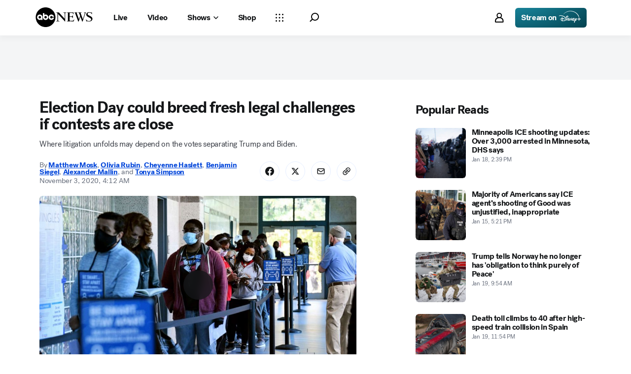

--- FILE ---
content_type: text/html; charset=utf-8
request_url: https://abcnews.go.com/Politics/election-day-breed-fresh-legal-challenges-contests-close/story?id=73980759
body_size: 56969
content:

        <!doctype html>
        <html lang="en" lang="en">
            <head>
                <!-- ABCNEWS | a3c230f11991 | 3980 | 3c1f91256c942eafae2d0095b0a767c3d08d4bb8 | abcnews.go.com | Wed, 21 Jan 2026 06:10:20 GMT -->
                <meta charSet="utf-8" />
                <meta name="viewport" content="initial-scale=1.0, user-scalable=yes" />
                <meta http-equiv="x-ua-compatible" content="IE=edge,chrome=1" />
                <meta property="og:locale" content="en_US" />
                

                <script>
                    window.__dataLayer = {"helpersEnabled":true,"page":{},"pzn":{},"site":{"device":"desktop","portal":"news"},"visitor":{}},
                        consentToken = window.localStorage.getItem('consentToken');

                    if (consentToken) {
                        window.__dataLayer.visitor = { consent : JSON.parse(consentToken) }; 
                    }
                </script>
                <script src="https://dcf.espn.com/TWDC-DTCI/prod/Bootstrap.js"></script>
                <link rel="preload" as="font" href="https://s.abcnews.com/assets/dtci/fonts/post-grotesk/PostGrotesk-Book.woff2" crossorigin>
<link rel="preload" as="font" href="https://s.abcnews.com/assets/dtci/fonts/post-grotesk/PostGrotesk-Bold.woff2" crossorigin>
<link rel="preload" as="font" href="https://s.abcnews.com/assets/dtci/fonts/post-grotesk/PostGrotesk-Medium.woff2" crossorigin>
<link rel="preload" as="font" href="https://s.abcnews.com/assets/dtci/fonts/post-grotesk/PostGrotesk-Light.woff2" crossorigin>
<link rel="preload" as="font" href="https://s.abcnews.com/assets/dtci/fonts/klim/tiempos/TiemposText-Regular.woff2" crossorigin>
<link rel="preload" as="image" href="https://s.abcnews.com/assets/dtci/icomoon/svg/logo.svg" >
<link rel="preconnect" href="https://fastcast.semfs.engsvc.go.com">
<link rel="preconnect" href="https://cdn.registerdisney.go.com">
                
                <link data-react-helmet="true" rel="stylesheet" href="//assets-cdn.abcnews.com/abcnews/3c1f91256c94-release-01-20-2026.4/client/abcnews/css/fusion-664e88d3.css"/><link data-react-helmet="true" rel="stylesheet" href="//assets-cdn.abcnews.com/abcnews/3c1f91256c94-release-01-20-2026.4/client/abcnews/css/5688-9ad856db.css"/><link data-react-helmet="true" rel="stylesheet" href="//assets-cdn.abcnews.com/abcnews/3c1f91256c94-release-01-20-2026.4/client/abcnews/css/abcnews-a9a17469.css"/><link data-react-helmet="true" rel="stylesheet" href="//assets-cdn.abcnews.com/abcnews/3c1f91256c94-release-01-20-2026.4/client/abcnews/css/2976-c65d725e.css"/><link data-react-helmet="true" rel="stylesheet" href="//assets-cdn.abcnews.com/abcnews/3c1f91256c94-release-01-20-2026.4/client/abcnews/css/3279-2c802ae3.css"/><link data-react-helmet="true" rel="stylesheet" href="//assets-cdn.abcnews.com/abcnews/3c1f91256c94-release-01-20-2026.4/client/abcnews/css/prism-story-31e5ed97.css"/><link data-react-helmet="true" rel="canonical" href="https://abcnews.go.com/Politics/election-day-breed-fresh-legal-challenges-contests-close/story?id=73980759"/><link data-react-helmet="true" rel="amphtml" href="https://abcnews.go.com/amp/Politics/election-day-breed-fresh-legal-challenges-contests-close/story?id=73980759"/><link data-react-helmet="true" rel="manifest" href="/manifest.json"/><link data-react-helmet="true" rel="shortcut icon" href="https://s.abcnews.com/assets/dtci/images/favicon.ico" type="image/x-icon"/><link data-react-helmet="true" rel="preload" as="image" href="https://s.abcnews.com/images/Politics/georgia-vot_hpMain_20201103-005447_16x9_992.jpg?w=992"/>
                <script src="//assets-cdn.abcnews.com/abcnews/3c1f91256c94-release-01-20-2026.4/client/abcnews/runtime-e54ee8d4.js" defer></script><script src="//assets-cdn.abcnews.com/abcnews/3c1f91256c94-release-01-20-2026.4/client/abcnews/5688-b0c23135.js" defer></script><script src="//assets-cdn.abcnews.com/abcnews/3c1f91256c94-release-01-20-2026.4/client/abcnews/6205-13c8fa1f.js" defer></script><script src="//assets-cdn.abcnews.com/abcnews/3c1f91256c94-release-01-20-2026.4/client/abcnews/8554-3eca6f9b.js" defer></script><script src="//assets-cdn.abcnews.com/abcnews/3c1f91256c94-release-01-20-2026.4/client/abcnews/5741-4c886934.js" defer></script><script src="//assets-cdn.abcnews.com/abcnews/3c1f91256c94-release-01-20-2026.4/client/abcnews/9910-30fd012b.js" defer></script><script src="//assets-cdn.abcnews.com/abcnews/3c1f91256c94-release-01-20-2026.4/client/abcnews/1776-2e8efa49.js" defer></script><script src="//assets-cdn.abcnews.com/abcnews/3c1f91256c94-release-01-20-2026.4/client/abcnews/7110-6ed21ff2.js" defer></script><script src="//assets-cdn.abcnews.com/abcnews/3c1f91256c94-release-01-20-2026.4/client/abcnews/5426-71e7842a.js" defer></script><script src="//assets-cdn.abcnews.com/abcnews/3c1f91256c94-release-01-20-2026.4/client/abcnews/596-1b8c931e.js" defer></script><script src="//assets-cdn.abcnews.com/abcnews/3c1f91256c94-release-01-20-2026.4/client/abcnews/5793-b7aec70c.js" defer></script><script src="//assets-cdn.abcnews.com/abcnews/3c1f91256c94-release-01-20-2026.4/client/abcnews/3726-1194fa2c.js" defer></script><script src="//assets-cdn.abcnews.com/abcnews/3c1f91256c94-release-01-20-2026.4/client/abcnews/5427-a8a81766.js" defer></script><script src="//assets-cdn.abcnews.com/abcnews/3c1f91256c94-release-01-20-2026.4/client/abcnews/1763-5f9172a8.js" defer></script><script src="//assets-cdn.abcnews.com/abcnews/3c1f91256c94-release-01-20-2026.4/client/abcnews/1953-3a2f1ca2.js" defer></script><script src="//assets-cdn.abcnews.com/abcnews/3c1f91256c94-release-01-20-2026.4/client/abcnews/1834-6ecb9e6f.js" defer></script><script src="//assets-cdn.abcnews.com/abcnews/3c1f91256c94-release-01-20-2026.4/client/abcnews/2233-e4237f4d.js" defer></script><script src="//assets-cdn.abcnews.com/abcnews/3c1f91256c94-release-01-20-2026.4/client/abcnews/4664-d0922e4a.js" defer></script><script src="//assets-cdn.abcnews.com/abcnews/3c1f91256c94-release-01-20-2026.4/client/abcnews/7064-40a30929.js" defer></script><script src="//assets-cdn.abcnews.com/abcnews/3c1f91256c94-release-01-20-2026.4/client/abcnews/9338-5dfb2607.js" defer></script><script src="//assets-cdn.abcnews.com/abcnews/3c1f91256c94-release-01-20-2026.4/client/abcnews/963-54c976c1.js" defer></script><script src="//assets-cdn.abcnews.com/abcnews/3c1f91256c94-release-01-20-2026.4/client/abcnews/2976-f34926c0.js" defer></script><script src="//assets-cdn.abcnews.com/abcnews/3c1f91256c94-release-01-20-2026.4/client/abcnews/4724-ae075fba.js" defer></script><script src="//assets-cdn.abcnews.com/abcnews/3c1f91256c94-release-01-20-2026.4/client/abcnews/6189-68ad6857.js" defer></script><script src="//assets-cdn.abcnews.com/abcnews/3c1f91256c94-release-01-20-2026.4/client/abcnews/6493-c16d6abe.js" defer></script><script src="//assets-cdn.abcnews.com/abcnews/3c1f91256c94-release-01-20-2026.4/client/abcnews/1648-98ac14ae.js" defer></script><script src="//assets-cdn.abcnews.com/abcnews/3c1f91256c94-release-01-20-2026.4/client/abcnews/5393-46fcef83.js" defer></script><script src="//assets-cdn.abcnews.com/abcnews/3c1f91256c94-release-01-20-2026.4/client/abcnews/9655-f2a461ca.js" defer></script><script src="//assets-cdn.abcnews.com/abcnews/3c1f91256c94-release-01-20-2026.4/client/abcnews/6652-e5fe0a22.js" defer></script><script src="//assets-cdn.abcnews.com/abcnews/3c1f91256c94-release-01-20-2026.4/client/abcnews/3279-c99c21e0.js" defer></script>
                <link rel="prefetch" href="//assets-cdn.abcnews.com/abcnews/3c1f91256c94-release-01-20-2026.4/client/abcnews/_manifest.js" as="script" /><link rel="prefetch" href="//assets-cdn.abcnews.com/abcnews/3c1f91256c94-release-01-20-2026.4/client/abcnews/abcnews-af58b0bb.js" as="script" />
<link rel="prefetch" href="//assets-cdn.abcnews.com/abcnews/3c1f91256c94-release-01-20-2026.4/client/abcnews/prism-story-fb0fe8e4.js" as="script" />
                <title data-react-helmet="true">Election Day could breed fresh legal challenges if contests are close - ABC News</title>
                <meta data-react-helmet="true" name="description" content="Lawyers for the campaigns of President Donald Trump and former Vice President Joe Biden say they are well-prepared for the possibility the election winds up in court."/><meta data-react-helmet="true" name="keywords" content="Article, 73980759"/><meta data-react-helmet="true" name="theme-color" content="#fff"/><meta data-react-helmet="true" name="copyright" content="2026 ABC News"/><meta data-react-helmet="true" name="author" content="ABC News"/><meta data-react-helmet="true" name="robots" content="index, follow"/><meta data-react-helmet="true" property="fb:admins" content="704409894"/><meta data-react-helmet="true" property="fb:app_id" content="4942312939"/><meta data-react-helmet="true" name="fb_title" content="Election Day could breed fresh legal challenges if contests are close"/><meta data-react-helmet="true" property="og:site_name" content="ABC News"/><meta data-react-helmet="true" property="og:url" content="https://abcnews.go.com/Politics/election-day-breed-fresh-legal-challenges-contests-close/story?id=73980759"/><meta data-react-helmet="true" property="og:title" content="Election Day could breed fresh legal challenges if contests are close"/><meta data-react-helmet="true" property="og:description" content="Lawyers for the campaigns of President Donald Trump and former Vice President Joe Biden say they are well-prepared for the possibility the election winds up in court."/><meta data-react-helmet="true" property="og:image" content="https://s.abcnews.com/images/Politics/georgia-vot_hpMain_20201103-005447_16x9_992.jpg?w=1600"/><meta data-react-helmet="true" property="og:type" content="article"/><meta data-react-helmet="true" property="lastPublishedDate" content="2020-11-03T11:39:13Z"/><meta data-react-helmet="true" property="article:opinion" content="false"/><meta data-react-helmet="true" property="article:content_tier" content="free"/><meta data-react-helmet="true" property="fb:pages" content="86680728811"/><meta data-react-helmet="true" property="fb:pages" content="59306617060"/><meta data-react-helmet="true" property="fb:pages" content="214832449817"/><meta data-react-helmet="true" property="fb:pages" content="66660497800"/><meta data-react-helmet="true" property="fb:pages" content="184096565021911"/><meta data-react-helmet="true" property="fb:pages" content="295479040495545"/><meta data-react-helmet="true" property="fb:pages" content="163497464933"/><meta data-react-helmet="true" property="fb:pages" content="149475666523"/><meta data-react-helmet="true" property="fb:pages" content="1161108697272926"/><meta data-react-helmet="true" property="fb:pages" content="263058762303"/><meta data-react-helmet="true" property="fb:pages" content="55845270277"/><meta data-react-helmet="true" name="twitter:app:name:iphone" content="ABC News"/><meta data-react-helmet="true" name="twitter:app:id:iphone" content="300255638"/><meta data-react-helmet="true" name="twitter:app:url:iphone" content="abcnewsiphone://link/prism-story,73980759"/><meta data-react-helmet="true" name="twitter:app:name:ipad" content="ABC News"/><meta data-react-helmet="true" name="twitter:app:id:ipad" content="306934135"/><meta data-react-helmet="true" name="twitter:app:url:ipad" content="abcnewsipad://link/prism-story,73980759"/><meta data-react-helmet="true" name="twitter:app:name:googleplay" content="ABC News"/><meta data-react-helmet="true" name="twitter:app:id:googleplay" content="com.abc.abcnews"/><meta data-react-helmet="true" name="twitter:app:url:googleplay" content="https://abcnews.go.com/Politics/election-day-breed-fresh-legal-challenges-contests-close/story?id=73980759"/><meta data-react-helmet="true" property="twitter:card" content="summary_large_image"/><meta data-react-helmet="true" property="twitter:site" content="@ABC"/><meta data-react-helmet="true" property="twitter:creator" content="ABC News"/><meta data-react-helmet="true" property="twitter:title" content="Election Day could breed fresh legal challenges if contests are close"/><meta data-react-helmet="true" property="twitter:description" content="Lawyers for the campaigns of President Donald Trump and former Vice President Joe Biden say they are well-prepared for the possibility the election winds up in court."/><meta data-react-helmet="true" property="twitter:url" content="https://abcnews.go.com/Politics/election-day-breed-fresh-legal-challenges-contests-close/story?id=73980759"/><meta data-react-helmet="true" property="twitter:image" content="https://s.abcnews.com/images/Politics/georgia-vot_hpMain_20201103-005447_16x9_992.jpg?w=1600"/><meta data-react-helmet="true" property="twitter:image:alt" content=""/><meta data-react-helmet="true" property="twitter:image:width" content="640"/><meta data-react-helmet="true" property="twitter:image:height" content="360"/><meta data-react-helmet="true" property="al:iphone:url" content="abcnewsiphone://link/prism-story,73980759"/><meta data-react-helmet="true" property="al:iphone:app_store_id" content="300255638"/><meta data-react-helmet="true" property="al:iphone:app_name" content="ABC News - Breaking US &amp; World News"/><meta data-react-helmet="true" property="al:ipad:url" content="abcnewsipad://link/prism-story,73980759"/><meta data-react-helmet="true" property="al:ipad:app_store_id" content="380520716"/><meta data-react-helmet="true" property="al:ipad:app_name" content="ABC News for ipad"/><meta data-react-helmet="true" property="al:android:url" content="android-app://com.abc.abcnews/abcnews/abcnews.go.com/Politics/election-day-breed-fresh-legal-challenges-contests-close/story?id=73980759"/><meta data-react-helmet="true" property="al:android:app_name" content="ABC News Breaking Latest News"/><meta data-react-helmet="true" property="al:android:package" content="com.abc.abcnews"/><meta data-react-helmet="true" property="al:web:url" content="https://abcnews.go.com/Politics/election-day-breed-fresh-legal-challenges-contests-close/story?id=73980759"/>
                <script data-react-helmet="true" src="https://scripts.webcontentassessor.com/scripts/0b90f464007ee375f4e9cd06c3914e59274887f92e97c606a62fdf9e3a4728b5"></script><script data-react-helmet="true" async="true" src="https://www.googletagmanager.com/gtag/js?id=DC-4139589"></script><script data-react-helmet="true" src="https://s.abcnews.com/assets/dtci/js/floodlight_global.js"></script><script data-react-helmet="true" type="application/ld+json">{"@context":"https://schema.org","@type":"WebSite","name":"Story election day breed fresh legal challenges contests close","url":"https://abcnews.go.com/Politics/election-day-breed-fresh-legal-challenges-contests-close/story?id=73980759","alternateName":"ABC News"}</script><script data-react-helmet="true" type="application/ld+json">{"@context":"http://schema.org/","@type":"NewsArticle","mainEntityOfPage":{"@id":"https://abcnews.go.com/Politics/election-day-breed-fresh-legal-challenges-contests-close/story?id=73980759","@type":"WebPage"},"alternativeHeadline":"Where litigation unfolds may depend on the votes separating Trump and Biden.","articleSection":"Politics","author":[{"name":"Matthew Mosk","url":"https://abcnews.go.com/author/matthew_mosk","@type":"Person"},{"name":"Olivia Rubin","url":"https://abcnews.go.com/author/olivia_rubin","@type":"Person"},{"name":"Cheyenne Haslett","url":"https://abcnews.go.com/author/cheyenne_haslett","@type":"Person"},{"name":"Benjamin Siegel","url":"https://abcnews.go.com/author/benjamin_siegel","@type":"Person"},{"name":"Alexander Mallin","url":"https://abcnews.go.com/author/alexander_mallin","@type":"Person"},{"name":"Tonya Simpson","url":"https://abcnews.go.com/author/tonya_simpson","@type":"Person"}],"dateline":"","dateModified":"2020-11-03T11:39:13.000Z","datePublished":"2020-11-03T09:12:00.000Z","description":"Where litigation unfolds may depend on the votes separating Trump and Biden.","headline":"Election Day could breed fresh legal challenges if contests are close","image":{"url":"https://s.abcnews.com/images/Politics/georgia-vot_hpMain_20201103-005447_16x9_992.jpg?w=1600","@type":"ImageObject"},"keywords":"Article, 73980759","mentions":[{"name":"Elections","@type":"Thing"}],"publisher":{"name":"ABC News","logo":{"url":"https://s.abcnews.com/images/Site/abc_logo_aluminum_60px.png","height":60,"width":150,"@type":"ImageObject"},"@type":"Organization"}}</script>
                

                <script data-rum-type="legacy" data-rum-pct="100">(() => {function gc(n){n=document.cookie.match("(^|;) ?"+n+"=([^;]*)(;|$)");return n?n[2]:null}function sc(n){document.cookie=n}function smpl(n){n/=100;return!!n&&Math.random()<=n}var _nr=!1,_nrCookie=gc("_nr");null!==_nrCookie?"1"===_nrCookie&&(_nr=!0):smpl(100)?(_nr=!0,sc("_nr=1; path=/")):(_nr=!1,sc("_nr=0; path=/"));_nr && (() => {;window.NREUM||(NREUM={});NREUM.init={distributed_tracing:{enabled:true},privacy:{cookies_enabled:true},ajax:{deny_list:["bam.nr-data.net"]}};;NREUM.info = {"beacon":"bam.nr-data.net","errorBeacon":"bam.nr-data.net","sa":1,"licenseKey":"16357338ab","applicationID":"395029741"};__nr_require=function(t,e,n){function r(n){if(!e[n]){var o=e[n]={exports:{}};t[n][0].call(o.exports,function(e){var o=t[n][1][e];return r(o||e)},o,o.exports)}return e[n].exports}if("function"==typeof __nr_require)return __nr_require;for(var o=0;o<n.length;o++)r(n[o]);return r}({1:[function(t,e,n){function r(t){try{s.console&&console.log(t)}catch(e){}}var o,i=t("ee"),a=t(31),s={};try{o=localStorage.getItem("__nr_flags").split(","),console&&"function"==typeof console.log&&(s.console=!0,o.indexOf("dev")!==-1&&(s.dev=!0),o.indexOf("nr_dev")!==-1&&(s.nrDev=!0))}catch(c){}s.nrDev&&i.on("internal-error",function(t){r(t.stack)}),s.dev&&i.on("fn-err",function(t,e,n){r(n.stack)}),s.dev&&(r("NR AGENT IN DEVELOPMENT MODE"),r("flags: "+a(s,function(t,e){return t}).join(", ")))},{}],2:[function(t,e,n){function r(t,e,n,r,s){try{l?l-=1:o(s||new UncaughtException(t,e,n),!0)}catch(f){try{i("ierr",[f,c.now(),!0])}catch(d){}}return"function"==typeof u&&u.apply(this,a(arguments))}function UncaughtException(t,e,n){this.message=t||"Uncaught error with no additional information",this.sourceURL=e,this.line=n}function o(t,e){var n=e?null:c.now();i("err",[t,n])}var i=t("handle"),a=t(32),s=t("ee"),c=t("loader"),f=t("gos"),u=window.onerror,d=!1,p="nr@seenError";if(!c.disabled){var l=0;c.features.err=!0,t(1),window.onerror=r;try{throw new Error}catch(h){"stack"in h&&(t(14),t(13),"addEventListener"in window&&t(7),c.xhrWrappable&&t(15),d=!0)}s.on("fn-start",function(t,e,n){d&&(l+=1)}),s.on("fn-err",function(t,e,n){d&&!n[p]&&(f(n,p,function(){return!0}),this.thrown=!0,o(n))}),s.on("fn-end",function(){d&&!this.thrown&&l>0&&(l-=1)}),s.on("internal-error",function(t){i("ierr",[t,c.now(),!0])})}},{}],3:[function(t,e,n){var r=t("loader");r.disabled||(r.features.ins=!0)},{}],4:[function(t,e,n){function r(){U++,L=g.hash,this[u]=y.now()}function o(){U--,g.hash!==L&&i(0,!0);var t=y.now();this[h]=~~this[h]+t-this[u],this[d]=t}function i(t,e){E.emit("newURL",[""+g,e])}function a(t,e){t.on(e,function(){this[e]=y.now()})}var s="-start",c="-end",f="-body",u="fn"+s,d="fn"+c,p="cb"+s,l="cb"+c,h="jsTime",m="fetch",v="addEventListener",w=window,g=w.location,y=t("loader");if(w[v]&&y.xhrWrappable&&!y.disabled){var x=t(11),b=t(12),E=t(9),R=t(7),O=t(14),T=t(8),S=t(15),P=t(10),M=t("ee"),C=M.get("tracer"),N=t(23);t(17),y.features.spa=!0;var L,U=0;M.on(u,r),b.on(p,r),P.on(p,r),M.on(d,o),b.on(l,o),P.on(l,o),M.buffer([u,d,"xhr-resolved"]),R.buffer([u]),O.buffer(["setTimeout"+c,"clearTimeout"+s,u]),S.buffer([u,"new-xhr","send-xhr"+s]),T.buffer([m+s,m+"-done",m+f+s,m+f+c]),E.buffer(["newURL"]),x.buffer([u]),b.buffer(["propagate",p,l,"executor-err","resolve"+s]),C.buffer([u,"no-"+u]),P.buffer(["new-jsonp","cb-start","jsonp-error","jsonp-end"]),a(T,m+s),a(T,m+"-done"),a(P,"new-jsonp"),a(P,"jsonp-end"),a(P,"cb-start"),E.on("pushState-end",i),E.on("replaceState-end",i),w[v]("hashchange",i,N(!0)),w[v]("load",i,N(!0)),w[v]("popstate",function(){i(0,U>1)},N(!0))}},{}],5:[function(t,e,n){function r(){var t=new PerformanceObserver(function(t,e){var n=t.getEntries();s(v,[n])});try{t.observe({entryTypes:["resource"]})}catch(e){}}function o(t){if(s(v,[window.performance.getEntriesByType(w)]),window.performance["c"+p])try{window.performance[h](m,o,!1)}catch(t){}else try{window.performance[h]("webkit"+m,o,!1)}catch(t){}}function i(t){}if(window.performance&&window.performance.timing&&window.performance.getEntriesByType){var a=t("ee"),s=t("handle"),c=t(14),f=t(13),u=t(6),d=t(23),p="learResourceTimings",l="addEventListener",h="removeEventListener",m="resourcetimingbufferfull",v="bstResource",w="resource",g="-start",y="-end",x="fn"+g,b="fn"+y,E="bstTimer",R="pushState",O=t("loader");if(!O.disabled){O.features.stn=!0,t(9),"addEventListener"in window&&t(7);var T=NREUM.o.EV;a.on(x,function(t,e){var n=t[0];n instanceof T&&(this.bstStart=O.now())}),a.on(b,function(t,e){var n=t[0];n instanceof T&&s("bst",[n,e,this.bstStart,O.now()])}),c.on(x,function(t,e,n){this.bstStart=O.now(),this.bstType=n}),c.on(b,function(t,e){s(E,[e,this.bstStart,O.now(),this.bstType])}),f.on(x,function(){this.bstStart=O.now()}),f.on(b,function(t,e){s(E,[e,this.bstStart,O.now(),"requestAnimationFrame"])}),a.on(R+g,function(t){this.time=O.now(),this.startPath=location.pathname+location.hash}),a.on(R+y,function(t){s("bstHist",[location.pathname+location.hash,this.startPath,this.time])}),u()?(s(v,[window.performance.getEntriesByType("resource")]),r()):l in window.performance&&(window.performance["c"+p]?window.performance[l](m,o,d(!1)):window.performance[l]("webkit"+m,o,d(!1))),document[l]("scroll",i,d(!1)),document[l]("keypress",i,d(!1)),document[l]("click",i,d(!1))}}},{}],6:[function(t,e,n){e.exports=function(){return"PerformanceObserver"in window&&"function"==typeof window.PerformanceObserver}},{}],7:[function(t,e,n){function r(t){for(var e=t;e&&!e.hasOwnProperty(u);)e=Object.getPrototypeOf(e);e&&o(e)}function o(t){s.inPlace(t,[u,d],"-",i)}function i(t,e){return t[1]}var a=t("ee").get("events"),s=t("wrap-function")(a,!0),c=t("gos"),f=XMLHttpRequest,u="addEventListener",d="removeEventListener";e.exports=a,"getPrototypeOf"in Object?(r(document),r(window),r(f.prototype)):f.prototype.hasOwnProperty(u)&&(o(window),o(f.prototype)),a.on(u+"-start",function(t,e){var n=t[1];if(null!==n&&("function"==typeof n||"object"==typeof n)){var r=c(n,"nr@wrapped",function(){function t(){if("function"==typeof n.handleEvent)return n.handleEvent.apply(n,arguments)}var e={object:t,"function":n}[typeof n];return e?s(e,"fn-",null,e.name||"anonymous"):n});this.wrapped=t[1]=r}}),a.on(d+"-start",function(t){t[1]=this.wrapped||t[1]})},{}],8:[function(t,e,n){function r(t,e,n){var r=t[e];"function"==typeof r&&(t[e]=function(){var t=i(arguments),e={};o.emit(n+"before-start",[t],e);var a;e[m]&&e[m].dt&&(a=e[m].dt);var s=r.apply(this,t);return o.emit(n+"start",[t,a],s),s.then(function(t){return o.emit(n+"end",[null,t],s),t},function(t){throw o.emit(n+"end",[t],s),t})})}var o=t("ee").get("fetch"),i=t(32),a=t(31);e.exports=o;var s=window,c="fetch-",f=c+"body-",u=["arrayBuffer","blob","json","text","formData"],d=s.Request,p=s.Response,l=s.fetch,h="prototype",m="nr@context";d&&p&&l&&(a(u,function(t,e){r(d[h],e,f),r(p[h],e,f)}),r(s,"fetch",c),o.on(c+"end",function(t,e){var n=this;if(e){var r=e.headers.get("content-length");null!==r&&(n.rxSize=r),o.emit(c+"done",[null,e],n)}else o.emit(c+"done",[t],n)}))},{}],9:[function(t,e,n){var r=t("ee").get("history"),o=t("wrap-function")(r);e.exports=r;var i=window.history&&window.history.constructor&&window.history.constructor.prototype,a=window.history;i&&i.pushState&&i.replaceState&&(a=i),o.inPlace(a,["pushState","replaceState"],"-")},{}],10:[function(t,e,n){function r(t){function e(){f.emit("jsonp-end",[],l),t.removeEventListener("load",e,c(!1)),t.removeEventListener("error",n,c(!1))}function n(){f.emit("jsonp-error",[],l),f.emit("jsonp-end",[],l),t.removeEventListener("load",e,c(!1)),t.removeEventListener("error",n,c(!1))}var r=t&&"string"==typeof t.nodeName&&"script"===t.nodeName.toLowerCase();if(r){var o="function"==typeof t.addEventListener;if(o){var a=i(t.src);if(a){var d=s(a),p="function"==typeof d.parent[d.key];if(p){var l={};u.inPlace(d.parent,[d.key],"cb-",l),t.addEventListener("load",e,c(!1)),t.addEventListener("error",n,c(!1)),f.emit("new-jsonp",[t.src],l)}}}}}function o(){return"addEventListener"in window}function i(t){var e=t.match(d);return e?e[1]:null}function a(t,e){var n=t.match(l),r=n[1],o=n[3];return o?a(o,e[r]):e[r]}function s(t){var e=t.match(p);return e&&e.length>=3?{key:e[2],parent:a(e[1],window)}:{key:t,parent:window}}var c=t(23),f=t("ee").get("jsonp"),u=t("wrap-function")(f);if(e.exports=f,o()){var d=/[?&](?:callback|cb)=([^&#]+)/,p=/(.*).([^.]+)/,l=/^(w+)(.|$)(.*)$/,h=["appendChild","insertBefore","replaceChild"];Node&&Node.prototype&&Node.prototype.appendChild?u.inPlace(Node.prototype,h,"dom-"):(u.inPlace(HTMLElement.prototype,h,"dom-"),u.inPlace(HTMLHeadElement.prototype,h,"dom-"),u.inPlace(HTMLBodyElement.prototype,h,"dom-")),f.on("dom-start",function(t){r(t[0])})}},{}],11:[function(t,e,n){var r=t("ee").get("mutation"),o=t("wrap-function")(r),i=NREUM.o.MO;e.exports=r,i&&(window.MutationObserver=function(t){return this instanceof i?new i(o(t,"fn-")):i.apply(this,arguments)},MutationObserver.prototype=i.prototype)},{}],12:[function(t,e,n){function r(t){var e=i.context(),n=s(t,"executor-",e,null,!1),r=new f(n);return i.context(r).getCtx=function(){return e},r}var o=t("wrap-function"),i=t("ee").get("promise"),a=t("ee").getOrSetContext,s=o(i),c=t(31),f=NREUM.o.PR;e.exports=i,f&&(window.Promise=r,["all","race"].forEach(function(t){var e=f[t];f[t]=function(n){function r(t){return function(){i.emit("propagate",[null,!o],a,!1,!1),o=o||!t}}var o=!1;c(n,function(e,n){Promise.resolve(n).then(r("all"===t),r(!1))});var a=e.apply(f,arguments),s=f.resolve(a);return s}}),["resolve","reject"].forEach(function(t){var e=f[t];f[t]=function(t){var n=e.apply(f,arguments);return t!==n&&i.emit("propagate",[t,!0],n,!1,!1),n}}),f.prototype["catch"]=function(t){return this.then(null,t)},f.prototype=Object.create(f.prototype,{constructor:{value:r}}),c(Object.getOwnPropertyNames(f),function(t,e){try{r[e]=f[e]}catch(n){}}),o.wrapInPlace(f.prototype,"then",function(t){return function(){var e=this,n=o.argsToArray.apply(this,arguments),r=a(e);r.promise=e,n[0]=s(n[0],"cb-",r,null,!1),n[1]=s(n[1],"cb-",r,null,!1);var c=t.apply(this,n);return r.nextPromise=c,i.emit("propagate",[e,!0],c,!1,!1),c}}),i.on("executor-start",function(t){t[0]=s(t[0],"resolve-",this,null,!1),t[1]=s(t[1],"resolve-",this,null,!1)}),i.on("executor-err",function(t,e,n){t[1](n)}),i.on("cb-end",function(t,e,n){i.emit("propagate",[n,!0],this.nextPromise,!1,!1)}),i.on("propagate",function(t,e,n){this.getCtx&&!e||(this.getCtx=function(){if(t instanceof Promise)var e=i.context(t);return e&&e.getCtx?e.getCtx():this})}),r.toString=function(){return""+f})},{}],13:[function(t,e,n){var r=t("ee").get("raf"),o=t("wrap-function")(r),i="equestAnimationFrame";e.exports=r,o.inPlace(window,["r"+i,"mozR"+i,"webkitR"+i,"msR"+i],"raf-"),r.on("raf-start",function(t){t[0]=o(t[0],"fn-")})},{}],14:[function(t,e,n){function r(t,e,n){t[0]=a(t[0],"fn-",null,n)}function o(t,e,n){this.method=n,this.timerDuration=isNaN(t[1])?0:+t[1],t[0]=a(t[0],"fn-",this,n)}var i=t("ee").get("timer"),a=t("wrap-function")(i),s="setTimeout",c="setInterval",f="clearTimeout",u="-start",d="-";e.exports=i,a.inPlace(window,[s,"setImmediate"],s+d),a.inPlace(window,[c],c+d),a.inPlace(window,[f,"clearImmediate"],f+d),i.on(c+u,r),i.on(s+u,o)},{}],15:[function(t,e,n){function r(t,e){d.inPlace(e,["onreadystatechange"],"fn-",s)}function o(){var t=this,e=u.context(t);t.readyState>3&&!e.resolved&&(e.resolved=!0,u.emit("xhr-resolved",[],t)),d.inPlace(t,y,"fn-",s)}function i(t){x.push(t),m&&(E?E.then(a):w?w(a):(R=-R,O.data=R))}function a(){for(var t=0;t<x.length;t++)r([],x[t]);x.length&&(x=[])}function s(t,e){return e}function c(t,e){for(var n in t)e[n]=t[n];return e}t(7);var f=t("ee"),u=f.get("xhr"),d=t("wrap-function")(u),p=t(23),l=NREUM.o,h=l.XHR,m=l.MO,v=l.PR,w=l.SI,g="readystatechange",y=["onload","onerror","onabort","onloadstart","onloadend","onprogress","ontimeout"],x=[];e.exports=u;var b=window.XMLHttpRequest=function(t){var e=new h(t);try{u.emit("new-xhr",[e],e),e.addEventListener(g,o,p(!1))}catch(n){try{u.emit("internal-error",[n])}catch(r){}}return e};if(c(h,b),b.prototype=h.prototype,d.inPlace(b.prototype,["open","send"],"-xhr-",s),u.on("send-xhr-start",function(t,e){r(t,e),i(e)}),u.on("open-xhr-start",r),m){var E=v&&v.resolve();if(!w&&!v){var R=1,O=document.createTextNode(R);new m(a).observe(O,{characterData:!0})}}else f.on("fn-end",function(t){t[0]&&t[0].type===g||a()})},{}],16:[function(t,e,n){function r(t){if(!s(t))return null;var e=window.NREUM;if(!e.loader_config)return null;var n=(e.loader_config.accountID||"").toString()||null,r=(e.loader_config.agentID||"").toString()||null,f=(e.loader_config.trustKey||"").toString()||null;if(!n||!r)return null;var h=l.generateSpanId(),m=l.generateTraceId(),v=Date.now(),w={spanId:h,traceId:m,timestamp:v};return(t.sameOrigin||c(t)&&p())&&(w.traceContextParentHeader=o(h,m),w.traceContextStateHeader=i(h,v,n,r,f)),(t.sameOrigin&&!u()||!t.sameOrigin&&c(t)&&d())&&(w.newrelicHeader=a(h,m,v,n,r,f)),w}function o(t,e){return"00-"+e+"-"+t+"-01"}function i(t,e,n,r,o){var i=0,a="",s=1,c="",f="";return o+"@nr="+i+"-"+s+"-"+n+"-"+r+"-"+t+"-"+a+"-"+c+"-"+f+"-"+e}function a(t,e,n,r,o,i){var a="btoa"in window&&"function"==typeof window.btoa;if(!a)return null;var s={v:[0,1],d:{ty:"Browser",ac:r,ap:o,id:t,tr:e,ti:n}};return i&&r!==i&&(s.d.tk=i),btoa(JSON.stringify(s))}function s(t){return f()&&c(t)}function c(t){var e=!1,n={};if("init"in NREUM&&"distributed_tracing"in NREUM.init&&(n=NREUM.init.distributed_tracing),t.sameOrigin)e=!0;else if(n.allowed_origins instanceof Array)for(var r=0;r<n.allowed_origins.length;r++){var o=h(n.allowed_origins[r]);if(t.hostname===o.hostname&&t.protocol===o.protocol&&t.port===o.port){e=!0;break}}return e}function f(){return"init"in NREUM&&"distributed_tracing"in NREUM.init&&!!NREUM.init.distributed_tracing.enabled}function u(){return"init"in NREUM&&"distributed_tracing"in NREUM.init&&!!NREUM.init.distributed_tracing.exclude_newrelic_header}function d(){return"init"in NREUM&&"distributed_tracing"in NREUM.init&&NREUM.init.distributed_tracing.cors_use_newrelic_header!==!1}function p(){return"init"in NREUM&&"distributed_tracing"in NREUM.init&&!!NREUM.init.distributed_tracing.cors_use_tracecontext_headers}var l=t(28),h=t(18);e.exports={generateTracePayload:r,shouldGenerateTrace:s}},{}],17:[function(t,e,n){function r(t){var e=this.params,n=this.metrics;if(!this.ended){this.ended=!0;for(var r=0;r<p;r++)t.removeEventListener(d[r],this.listener,!1);return e.protocol&&"data"===e.protocol?void g("Ajax/DataUrl/Excluded"):void(e.aborted||(n.duration=a.now()-this.startTime,this.loadCaptureCalled||4!==t.readyState?null==e.status&&(e.status=0):i(this,t),n.cbTime=this.cbTime,s("xhr",[e,n,this.startTime,this.endTime,"xhr"],this)))}}function o(t,e){var n=c(e),r=t.params;r.hostname=n.hostname,r.port=n.port,r.protocol=n.protocol,r.host=n.hostname+":"+n.port,r.pathname=n.pathname,t.parsedOrigin=n,t.sameOrigin=n.sameOrigin}function i(t,e){t.params.status=e.status;var n=v(e,t.lastSize);if(n&&(t.metrics.rxSize=n),t.sameOrigin){var r=e.getResponseHeader("X-NewRelic-App-Data");r&&(t.params.cat=r.split(", ").pop())}t.loadCaptureCalled=!0}var a=t("loader");if(a.xhrWrappable&&!a.disabled){var s=t("handle"),c=t(18),f=t(16).generateTracePayload,u=t("ee"),d=["load","error","abort","timeout"],p=d.length,l=t("id"),h=t(24),m=t(22),v=t(19),w=t(23),g=t(25).recordSupportability,y=NREUM.o.REQ,x=window.XMLHttpRequest;a.features.xhr=!0,t(15),t(8),u.on("new-xhr",function(t){var e=this;e.totalCbs=0,e.called=0,e.cbTime=0,e.end=r,e.ended=!1,e.xhrGuids={},e.lastSize=null,e.loadCaptureCalled=!1,e.params=this.params||{},e.metrics=this.metrics||{},t.addEventListener("load",function(n){i(e,t)},w(!1)),h&&(h>34||h<10)||t.addEventListener("progress",function(t){e.lastSize=t.loaded},w(!1))}),u.on("open-xhr-start",function(t){this.params={method:t[0]},o(this,t[1]),this.metrics={}}),u.on("open-xhr-end",function(t,e){"loader_config"in NREUM&&"xpid"in NREUM.loader_config&&this.sameOrigin&&e.setRequestHeader("X-NewRelic-ID",NREUM.loader_config.xpid);var n=f(this.parsedOrigin);if(n){var r=!1;n.newrelicHeader&&(e.setRequestHeader("newrelic",n.newrelicHeader),r=!0),n.traceContextParentHeader&&(e.setRequestHeader("traceparent",n.traceContextParentHeader),n.traceContextStateHeader&&e.setRequestHeader("tracestate",n.traceContextStateHeader),r=!0),r&&(this.dt=n)}}),u.on("send-xhr-start",function(t,e){var n=this.metrics,r=t[0],o=this;if(n&&r){var i=m(r);i&&(n.txSize=i)}this.startTime=a.now(),this.listener=function(t){try{"abort"!==t.type||o.loadCaptureCalled||(o.params.aborted=!0),("load"!==t.type||o.called===o.totalCbs&&(o.onloadCalled||"function"!=typeof e.onload))&&o.end(e)}catch(n){try{u.emit("internal-error",[n])}catch(r){}}};for(var s=0;s<p;s++)e.addEventListener(d[s],this.listener,w(!1))}),u.on("xhr-cb-time",function(t,e,n){this.cbTime+=t,e?this.onloadCalled=!0:this.called+=1,this.called!==this.totalCbs||!this.onloadCalled&&"function"==typeof n.onload||this.end(n)}),u.on("xhr-load-added",function(t,e){var n=""+l(t)+!!e;this.xhrGuids&&!this.xhrGuids[n]&&(this.xhrGuids[n]=!0,this.totalCbs+=1)}),u.on("xhr-load-removed",function(t,e){var n=""+l(t)+!!e;this.xhrGuids&&this.xhrGuids[n]&&(delete this.xhrGuids[n],this.totalCbs-=1)}),u.on("xhr-resolved",function(){this.endTime=a.now()}),u.on("addEventListener-end",function(t,e){e instanceof x&&"load"===t[0]&&u.emit("xhr-load-added",[t[1],t[2]],e)}),u.on("removeEventListener-end",function(t,e){e instanceof x&&"load"===t[0]&&u.emit("xhr-load-removed",[t[1],t[2]],e)}),u.on("fn-start",function(t,e,n){e instanceof x&&("onload"===n&&(this.onload=!0),("load"===(t[0]&&t[0].type)||this.onload)&&(this.xhrCbStart=a.now()))}),u.on("fn-end",function(t,e){this.xhrCbStart&&u.emit("xhr-cb-time",[a.now()-this.xhrCbStart,this.onload,e],e)}),u.on("fetch-before-start",function(t){function e(t,e){var n=!1;return e.newrelicHeader&&(t.set("newrelic",e.newrelicHeader),n=!0),e.traceContextParentHeader&&(t.set("traceparent",e.traceContextParentHeader),e.traceContextStateHeader&&t.set("tracestate",e.traceContextStateHeader),n=!0),n}var n,r=t[1]||{};"string"==typeof t[0]?n=t[0]:t[0]&&t[0].url?n=t[0].url:window.URL&&t[0]&&t[0]instanceof URL&&(n=t[0].href),n&&(this.parsedOrigin=c(n),this.sameOrigin=this.parsedOrigin.sameOrigin);var o=f(this.parsedOrigin);if(o&&(o.newrelicHeader||o.traceContextParentHeader))if("string"==typeof t[0]||window.URL&&t[0]&&t[0]instanceof URL){var i={};for(var a in r)i[a]=r[a];i.headers=new Headers(r.headers||{}),e(i.headers,o)&&(this.dt=o),t.length>1?t[1]=i:t.push(i)}else t[0]&&t[0].headers&&e(t[0].headers,o)&&(this.dt=o)}),u.on("fetch-start",function(t,e){this.params={},this.metrics={},this.startTime=a.now(),this.dt=e,t.length>=1&&(this.target=t[0]),t.length>=2&&(this.opts=t[1]);var n,r=this.opts||{},i=this.target;if("string"==typeof i?n=i:"object"==typeof i&&i instanceof y?n=i.url:window.URL&&"object"==typeof i&&i instanceof URL&&(n=i.href),o(this,n),"data"!==this.params.protocol){var s=(""+(i&&i instanceof y&&i.method||r.method||"GET")).toUpperCase();this.params.method=s,this.txSize=m(r.body)||0}}),u.on("fetch-done",function(t,e){if(this.endTime=a.now(),this.params||(this.params={}),"data"===this.params.protocol)return void g("Ajax/DataUrl/Excluded");this.params.status=e?e.status:0;var n;"string"==typeof this.rxSize&&this.rxSize.length>0&&(n=+this.rxSize);var r={txSize:this.txSize,rxSize:n,duration:a.now()-this.startTime};s("xhr",[this.params,r,this.startTime,this.endTime,"fetch"],this)})}},{}],18:[function(t,e,n){var r={};e.exports=function(t){if(t in r)return r[t];if(0===(t||"").indexOf("data:"))return{protocol:"data"};var e=document.createElement("a"),n=window.location,o={};e.href=t,o.port=e.port;var i=e.href.split("://");!o.port&&i[1]&&(o.port=i[1].split("/")[0].split("@").pop().split(":")[1]),o.port&&"0"!==o.port||(o.port="https"===i[0]?"443":"80"),o.hostname=e.hostname||n.hostname,o.pathname=e.pathname,o.protocol=i[0],"/"!==o.pathname.charAt(0)&&(o.pathname="/"+o.pathname);var a=!e.protocol||":"===e.protocol||e.protocol===n.protocol,s=e.hostname===document.domain&&e.port===n.port;return o.sameOrigin=a&&(!e.hostname||s),"/"===o.pathname&&(r[t]=o),o}},{}],19:[function(t,e,n){function r(t,e){var n=t.responseType;return"json"===n&&null!==e?e:"arraybuffer"===n||"blob"===n||"json"===n?o(t.response):"text"===n||""===n||void 0===n?o(t.responseText):void 0}var o=t(22);e.exports=r},{}],20:[function(t,e,n){function r(){}function o(t,e,n,r){return function(){return u.recordSupportability("API/"+e+"/called"),i(t+e,[f.now()].concat(s(arguments)),n?null:this,r),n?void 0:this}}var i=t("handle"),a=t(31),s=t(32),c=t("ee").get("tracer"),f=t("loader"),u=t(25),d=NREUM;"undefined"==typeof window.newrelic&&(newrelic=d);var p=["setPageViewName","setCustomAttribute","setErrorHandler","finished","addToTrace","inlineHit","addRelease"],l="api-",h=l+"ixn-";a(p,function(t,e){d[e]=o(l,e,!0,"api")}),d.addPageAction=o(l,"addPageAction",!0),d.setCurrentRouteName=o(l,"routeName",!0),e.exports=newrelic,d.interaction=function(){return(new r).get()};var m=r.prototype={createTracer:function(t,e){var n={},r=this,o="function"==typeof e;return i(h+"tracer",[f.now(),t,n],r),function(){if(c.emit((o?"":"no-")+"fn-start",[f.now(),r,o],n),o)try{return e.apply(this,arguments)}catch(t){throw c.emit("fn-err",[arguments,this,t],n),t}finally{c.emit("fn-end",[f.now()],n)}}}};a("actionText,setName,setAttribute,save,ignore,onEnd,getContext,end,get".split(","),function(t,e){m[e]=o(h,e)}),newrelic.noticeError=function(t,e){"string"==typeof t&&(t=new Error(t)),u.recordSupportability("API/noticeError/called"),i("err",[t,f.now(),!1,e])}},{}],21:[function(t,e,n){function r(t){if(NREUM.init){for(var e=NREUM.init,n=t.split("."),r=0;r<n.length-1;r++)if(e=e[n[r]],"object"!=typeof e)return;return e=e[n[n.length-1]]}}e.exports={getConfiguration:r}},{}],22:[function(t,e,n){e.exports=function(t){if("string"==typeof t&&t.length)return t.length;if("object"==typeof t){if("undefined"!=typeof ArrayBuffer&&t instanceof ArrayBuffer&&t.byteLength)return t.byteLength;if("undefined"!=typeof Blob&&t instanceof Blob&&t.size)return t.size;if(!("undefined"!=typeof FormData&&t instanceof FormData))try{return JSON.stringify(t).length}catch(e){return}}}},{}],23:[function(t,e,n){var r=!1;try{var o=Object.defineProperty({},"passive",{get:function(){r=!0}});window.addEventListener("testPassive",null,o),window.removeEventListener("testPassive",null,o)}catch(i){}e.exports=function(t){return r?{passive:!0,capture:!!t}:!!t}},{}],24:[function(t,e,n){var r=0,o=navigator.userAgent.match(/Firefox[/s](d+.d+)/);o&&(r=+o[1]),e.exports=r},{}],25:[function(t,e,n){function r(t,e){var n=[a,t,{name:t},e];return i("storeMetric",n,null,"api"),n}function o(t,e){var n=[s,t,{name:t},e];return i("storeEventMetrics",n,null,"api"),n}var i=t("handle"),a="sm",s="cm";e.exports={constants:{SUPPORTABILITY_METRIC:a,CUSTOM_METRIC:s},recordSupportability:r,recordCustom:o}},{}],26:[function(t,e,n){function r(){return s.exists&&performance.now?Math.round(performance.now()):(i=Math.max((new Date).getTime(),i))-a}function o(){return i}var i=(new Date).getTime(),a=i,s=t(33);e.exports=r,e.exports.offset=a,e.exports.getLastTimestamp=o},{}],27:[function(t,e,n){function r(t,e){var n=t.getEntries();n.forEach(function(t){"first-paint"===t.name?l("timing",["fp",Math.floor(t.startTime)]):"first-contentful-paint"===t.name&&l("timing",["fcp",Math.floor(t.startTime)])})}function o(t,e){var n=t.getEntries();if(n.length>0){var r=n[n.length-1];if(f&&f<r.startTime)return;var o=[r],i=a({});i&&o.push(i),l("lcp",o)}}function i(t){t.getEntries().forEach(function(t){t.hadRecentInput||l("cls",[t])})}function a(t){var e=navigator.connection||navigator.mozConnection||navigator.webkitConnection;if(e)return e.type&&(t["net-type"]=e.type),e.effectiveType&&(t["net-etype"]=e.effectiveType),e.rtt&&(t["net-rtt"]=e.rtt),e.downlink&&(t["net-dlink"]=e.downlink),t}function s(t){if(t instanceof w&&!y){var e=Math.round(t.timeStamp),n={type:t.type};a(n),e<=h.now()?n.fid=h.now()-e:e>h.offset&&e<=Date.now()?(e-=h.offset,n.fid=h.now()-e):e=h.now(),y=!0,l("timing",["fi",e,n])}}function c(t){"hidden"===t&&(f=h.now(),l("pageHide",[f]))}if(!("init"in NREUM&&"page_view_timing"in NREUM.init&&"enabled"in NREUM.init.page_view_timing&&NREUM.init.page_view_timing.enabled===!1)){var f,u,d,p,l=t("handle"),h=t("loader"),m=t(30),v=t(23),w=NREUM.o.EV;if("PerformanceObserver"in window&&"function"==typeof window.PerformanceObserver){u=new PerformanceObserver(r);try{u.observe({entryTypes:["paint"]})}catch(g){}d=new PerformanceObserver(o);try{d.observe({entryTypes:["largest-contentful-paint"]})}catch(g){}p=new PerformanceObserver(i);try{p.observe({type:"layout-shift",buffered:!0})}catch(g){}}if("addEventListener"in document){var y=!1,x=["click","keydown","mousedown","pointerdown","touchstart"];x.forEach(function(t){document.addEventListener(t,s,v(!1))})}m(c)}},{}],28:[function(t,e,n){function r(){function t(){return e?15&e[n++]:16*Math.random()|0}var e=null,n=0,r=window.crypto||window.msCrypto;r&&r.getRandomValues&&(e=r.getRandomValues(new Uint8Array(31)));for(var o,i="xxxxxxxx-xxxx-4xxx-yxxx-xxxxxxxxxxxx",a="",s=0;s<i.length;s++)o=i[s],"x"===o?a+=t().toString(16):"y"===o?(o=3&t()|8,a+=o.toString(16)):a+=o;return a}function o(){return a(16)}function i(){return a(32)}function a(t){function e(){return n?15&n[r++]:16*Math.random()|0}var n=null,r=0,o=window.crypto||window.msCrypto;o&&o.getRandomValues&&Uint8Array&&(n=o.getRandomValues(new Uint8Array(t)));for(var i=[],a=0;a<t;a++)i.push(e().toString(16));return i.join("")}e.exports={generateUuid:r,generateSpanId:o,generateTraceId:i}},{}],29:[function(t,e,n){function r(t,e){if(!o)return!1;if(t!==o)return!1;if(!e)return!0;if(!i)return!1;for(var n=i.split("."),r=e.split("."),a=0;a<r.length;a++)if(r[a]!==n[a])return!1;return!0}var o=null,i=null,a=/Version\/(\S+)\s+Safari/;if(navigator.userAgent){var s=navigator.userAgent,c=s.match(a);c&&s.indexOf("Chrome")===-1&&s.indexOf("Chromium")===-1&&(o="Safari",i=c[1])}e.exports={agent:o,version:i,match:r}},{}],30:[function(t,e,n){function r(t){function e(){t(s&&document[s]?document[s]:document[i]?"hidden":"visible")}"addEventListener"in document&&a&&document.addEventListener(a,e,o(!1))}var o=t(23);e.exports=r;var i,a,s;"undefined"!=typeof document.hidden?(i="hidden",a="visibilitychange",s="visibilityState"):"undefined"!=typeof document.msHidden?(i="msHidden",a="msvisibilitychange"):"undefined"!=typeof document.webkitHidden&&(i="webkitHidden",a="webkitvisibilitychange",s="webkitVisibilityState")},{}],31:[function(t,e,n){function r(t,e){var n=[],r="",i=0;for(r in t)o.call(t,r)&&(n[i]=e(r,t[r]),i+=1);return n}var o=Object.prototype.hasOwnProperty;e.exports=r},{}],32:[function(t,e,n){function r(t,e,n){e||(e=0),"undefined"==typeof n&&(n=t?t.length:0);for(var r=-1,o=n-e||0,i=Array(o<0?0:o);++r<o;)i[r]=t[e+r];return i}e.exports=r},{}],33:[function(t,e,n){e.exports={exists:"undefined"!=typeof window.performance&&window.performance.timing&&"undefined"!=typeof window.performance.timing.navigationStart}},{}],ee:[function(t,e,n){function r(){}function o(t){function e(t){return t&&t instanceof r?t:t?f(t,c,a):a()}function n(n,r,o,i,a){if(a!==!1&&(a=!0),!l.aborted||i){t&&a&&t(n,r,o);for(var s=e(o),c=m(n),f=c.length,u=0;u<f;u++)c[u].apply(s,r);var p=d[y[n]];return p&&p.push([x,n,r,s]),s}}function i(t,e){g[t]=m(t).concat(e)}function h(t,e){var n=g[t];if(n)for(var r=0;r<n.length;r++)n[r]===e&&n.splice(r,1)}function m(t){return g[t]||[]}function v(t){return p[t]=p[t]||o(n)}function w(t,e){l.aborted||u(t,function(t,n){e=e||"feature",y[n]=e,e in d||(d[e]=[])})}var g={},y={},x={on:i,addEventListener:i,removeEventListener:h,emit:n,get:v,listeners:m,context:e,buffer:w,abort:s,aborted:!1};return x}function i(t){return f(t,c,a)}function a(){return new r}function s(){(d.api||d.feature)&&(l.aborted=!0,d=l.backlog={})}var c="nr@context",f=t("gos"),u=t(31),d={},p={},l=e.exports=o();e.exports.getOrSetContext=i,l.backlog=d},{}],gos:[function(t,e,n){function r(t,e,n){if(o.call(t,e))return t[e];var r=n();if(Object.defineProperty&&Object.keys)try{return Object.defineProperty(t,e,{value:r,writable:!0,enumerable:!1}),r}catch(i){}return t[e]=r,r}var o=Object.prototype.hasOwnProperty;e.exports=r},{}],handle:[function(t,e,n){function r(t,e,n,r){o.buffer([t],r),o.emit(t,e,n)}var o=t("ee").get("handle");e.exports=r,r.ee=o},{}],id:[function(t,e,n){function r(t){var e=typeof t;return!t||"object"!==e&&"function"!==e?-1:t===window?0:a(t,i,function(){return o++})}var o=1,i="nr@id",a=t("gos");e.exports=r},{}],loader:[function(t,e,n){function r(){if(!T++){var t=O.info=NREUM.info,e=m.getElementsByTagName("script")[0];if(setTimeout(f.abort,3e4),!(t&&t.licenseKey&&t.applicationID&&e))return f.abort();c(E,function(e,n){t[e]||(t[e]=n)});var n=a();s("mark",["onload",n+O.offset],null,"api"),s("timing",["load",n]);var r=m.createElement("script");0===t.agent.indexOf("http://")||0===t.agent.indexOf("https://")?r.src=t.agent:r.src=l+"://"+t.agent,e.parentNode.insertBefore(r,e)}}function o(){"complete"===m.readyState&&i()}function i(){s("mark",["domContent",a()+O.offset],null,"api")}var a=t(26),s=t("handle"),c=t(31),f=t("ee"),u=t(29),d=t(21),p=t(23),l=d.getConfiguration("ssl")===!1?"http":"https",h=window,m=h.document,v="addEventListener",w="attachEvent",g=h.XMLHttpRequest,y=g&&g.prototype,x=!1;NREUM.o={ST:setTimeout,SI:h.setImmediate,CT:clearTimeout,XHR:g,REQ:h.Request,EV:h.Event,PR:h.Promise,MO:h.MutationObserver};var b=""+location,E={beacon:"bam.nr-data.net",errorBeacon:"bam.nr-data.net",agent:"js-agent.newrelic.com/nr-spa-1216.min.js"},R=g&&y&&y[v]&&!/CriOS/.test(navigator.userAgent),O=e.exports={offset:a.getLastTimestamp(),now:a,origin:b,features:{},xhrWrappable:R,userAgent:u,disabled:x};if(!x){t(20),t(27),m[v]?(m[v]("DOMContentLoaded",i,p(!1)),h[v]("load",r,p(!1))):(m[w]("onreadystatechange",o),h[w]("onload",r)),s("mark",["firstbyte",a.getLastTimestamp()],null,"api");var T=0}},{}],"wrap-function":[function(t,e,n){function r(t,e){function n(e,n,r,c,f){function nrWrapper(){var i,a,u,p;try{a=this,i=d(arguments),u="function"==typeof r?r(i,a):r||{}}catch(l){o([l,"",[i,a,c],u],t)}s(n+"start",[i,a,c],u,f);try{return p=e.apply(a,i)}catch(h){throw s(n+"err",[i,a,h],u,f),h}finally{s(n+"end",[i,a,p],u,f)}}return a(e)?e:(n||(n=""),nrWrapper[p]=e,i(e,nrWrapper,t),nrWrapper)}function r(t,e,r,o,i){r||(r="");var s,c,f,u="-"===r.charAt(0);for(f=0;f<e.length;f++)c=e[f],s=t[c],a(s)||(t[c]=n(s,u?c+r:r,o,c,i))}function s(n,r,i,a){if(!h||e){var s=h;h=!0;try{t.emit(n,r,i,e,a)}catch(c){o([c,n,r,i],t)}h=s}}return t||(t=u),n.inPlace=r,n.flag=p,n}function o(t,e){e||(e=u);try{e.emit("internal-error",t)}catch(n){}}function i(t,e,n){if(Object.defineProperty&&Object.keys)try{var r=Object.keys(t);return r.forEach(function(n){Object.defineProperty(e,n,{get:function(){return t[n]},set:function(e){return t[n]=e,e}})}),e}catch(i){o([i],n)}for(var a in t)l.call(t,a)&&(e[a]=t[a]);return e}function a(t){return!(t&&t instanceof Function&&t.apply&&!t[p])}function s(t,e){var n=e(t);return n[p]=t,i(t,n,u),n}function c(t,e,n){var r=t[e];t[e]=s(r,n)}function f(){for(var t=arguments.length,e=new Array(t),n=0;n<t;++n)e[n]=arguments[n];return e}var u=t("ee"),d=t(32),p="nr@original",l=Object.prototype.hasOwnProperty,h=!1;e.exports=r,e.exports.wrapFunction=s,e.exports.wrapInPlace=c,e.exports.argsToArray=f},{}]},{},["loader",2,17,5,3,4]);;NREUM.info={"beacon":"bam.nr-data.net","errorBeacon":"bam.nr-data.net","sa":1,"licenseKey":"8d01ff17d1","applicationID":"415461361"}})();})();</script>
                <script>(function(){function a(a){var b,c=g.floor(65535*g.random()).toString(16);for(b=4-c.length;0<b;b--)c="0"+c;return a=(String()+a).substring(0,4),!Number.isNaN(parseInt(a,16))&&a.length?a+c.substr(a.length):c}function b(){var a=c(window.location.hostname);return a?"."+a:".go.com"}function c(a=""){var b=a.match(/[^.]+(?:.com?(?:.[a-z]{2})?|(?:.[a-z]+))?$/i);if(b&&b.length)return b[0].replace(/:[0-9]+$/,"")}function d(a,b,c,d,g,h){var i,j=!1;if(f.test(c)&&(c=c.replace(f,""),j=!0),!a||/^(?:expires|max-age|path|domain|secure)$/i.test(a))return!1;if(i=a+"="+b,g&&g instanceof Date&&(i+="; expires="+g.toUTCString()),c&&(i+="; domain="+c),d&&(i+="; path="+d),h&&(i+="; secure"),document.cookie=i,j){var k="www"+(/^./.test(c)?"":".")+c;e(a,k,d||"")}return!0}function e(a,b,c){return document.cookie=encodeURIComponent(a)+"=; expires=Thu, 01 Jan 1970 00:00:00 GMT"+(b?"; domain="+b:"")+(c?"; path="+c:""),!0}var f=/^.?www/,g=Math;(function(a){for(var b,d=a+"=",e=document.cookie.split(";"),f=0;f<e.length;f++){for(b=e[f];" "===b.charAt(0);)b=b.substring(1,b.length);if(0===b.indexOf(d))return b.substring(d.length,b.length)}return null})("SWID")||function(a){if(a){var c=new Date(Date.now());c.setFullYear(c.getFullYear()+1),d("SWID",a,b(),"/",c)}}(function(){return String()+a()+a()+"-"+a()+"-"+a("4")+"-"+a((g.floor(10*g.random())%4+8).toString(16))+"-"+a()+a()+a()}())})();</script>
            </head>
            <body class="page-prism-story">
                
                <div id="abcnews"><div id="fitt-analytics"><div class="bp-mobileMDPlus bp-mobileLGPlus bp-tabletPlus bp-desktopPlus bp-desktopLGPlus"><main><div id="themeProvider" class="theme-light "><nav class="navigation navigation--topzero" role="navigation"><div class="navigation__container"><div class="navigation__menu"><h2 class="navLogo" id="home"><div data-track-moduleofclick="Navigation" data-track-link_name="Logo" data-track-ctatext="Logo" data-track-positionofclick="0" class="fitt-tracker"><a class="AnchorLink navLogo__link" tabindex="0" aria-label="ABCN Logo" href="/"><div class="navLogo__icon home"></div><span class="navLogo__text">ABC News</span></a></div></h2><div class="navigation__group navigation__group--main" role="menu"><div class="navMenu" id="live"><div data-track-moduleofclick="NavMenu" data-track-link_name="Live" data-track-positionofclick="1" class="fitt-tracker"><a class="AnchorLink navMenu__link live" tabindex="0" href="/Live"><h2 class="navMenu__text live">Live</h2></a></div></div><div class="navMenu" id="video"><div data-track-moduleofclick="NavMenu" data-track-link_name="Video" data-track-positionofclick="2" class="fitt-tracker"><a class="AnchorLink navMenu__link video" tabindex="0" href="/Video"><h2 class="navMenu__text video">Video</h2></a></div></div><div class="navMenu" id="shows"><div data-track-moduleofclick="NavMenu" data-track-link_name="Shows" data-track-positionofclick="3" class="fitt-tracker"><a class="AnchorLink navMenu__link shows" tabindex="0" aria-label="Open shows Dropdown" aria-expanded="false" href="#"><div class="navMenu__dropdownLink"><h2 class="navMenu__text shows">Shows</h2><span class="navMenu__dropdownLink__icon" id="dropdown-icon"><svg aria-hidden="true" class="prism-Iconography prism-Iconography--arrows-chevronDown shows" focusable="false" height="1em" viewBox="0 0 32 32" width="1em" xmlns="http://www.w3.org/2000/svg" xmlns:xlink="http://www.w3.org/1999/xlink"><path fill="currentColor" d="M6.939 10.939a1.5 1.5 0 012.121 0l6.939 6.939 6.939-6.939a1.5 1.5 0 112.121 2.121l-8 8a1.5 1.5 0 01-2.121 0l-8-8a1.5 1.5 0 010-2.121z"></path></svg></span></div></a></div></div><div class="navMenu" id="shop"><div data-track-moduleofclick="NavMenu" data-track-link_name="Shop" data-track-positionofclick="4" class="fitt-tracker"><a class="AnchorLink navMenu__link shop hideOnSmallDesktop" tabindex="0" href="/Shop"><h2 class="navMenu__text shop">Shop</h2></a></div></div><div class="navMenu" id="sections"><div data-track-moduleofclick="NavMenu" data-track-link_name="Sections" data-track-positionofclick="5" class="fitt-tracker"><a class="AnchorLink navMenu__link sections" tabindex="0" aria-label="Open sections Dropdown" aria-expanded="false" href="#"><span class="navMenu__icon sections"></span></a></div></div><div class="navMenu" id="search"><form><span class="search"><div class="search__icon__container" tabindex="0"><span aria-label="Open Search Bar" class="search__trigger search__trigger--default" role="button"></span></div><span class="search--default"><input type="text" aria-label="Search Headlines, News and Video..." class="search__input" placeholder="Search Headlines, News and Video..." tabindex="-1" required=""/><input type="submit" class="search__input__submit" tabindex="-1"/><span class="search__input__icon"></span></span></span></form></div></div><div class="navigation__spacer"></div><div class="navigation__group navigation__group--tools" role="menu"><div class="navMenu" id="notifications"><div class="popover  loggedOut"><div class="popover__caret"></div><div class="popover__interest-close"></div><span class="popover__interest-label">Interest Successfully Added</span><div class="popover__msg-wrapper"><div class="popover__interest-popover-msg">We&#x27;ll notify you here with news about</div><div class="popover__interest-active"></div></div><div class="popover__interest-turnon-noti">Turn on desktop notifications for breaking stories about interest? </div><label class="popover__interest-switch popover__interest--popover-toggle" data-tag=""><input type="checkbox" class="checkbox"/><span class="interest-slider --braze-off interest-slider--popover-toggle"></span><span class="--braze-off off_text ">Off</span><span class="--braze-off on_text ">On</span></label></div></div><div class="navMenu" id="login"><div class="VZTD mLASH "><a class="UbGlr awXxV lZur QNwmF mhCCg SrhIT CSJky guRMk YYitq KklF bwJpP HZzrH JmTHi HdbdF LNPNz kZRA-D RVkGC SQFkJ DTlmW GCxLR JrdoJ " aria-haspopup="true" disabled="" role="button" aria-label="Open Profile" tabindex="0"><svg aria-hidden="true" class="prism-Iconography prism-Iconography--menu-account kDSxb xOPbW dlJpw " focusable="false" height="1em" viewBox="0 0 24 24" width="1em" xmlns="http://www.w3.org/2000/svg" xmlns:xlink="http://www.w3.org/1999/xlink"><path fill="currentColor" d="M8.333 7.444a3.444 3.444 0 116.889 0 3.444 3.444 0 01-6.89 0zm7.144 3.995a5.444 5.444 0 10-7.399 0A8.003 8.003 0 003 18.889v1.288a1.6 1.6 0 001.6 1.6h14.355a1.6 1.6 0 001.6-1.6V18.89a8.003 8.003 0 00-5.078-7.45zm-3.7 1.45H11a6 6 0 00-6 6v.889h13.555v-.89a6 6 0 00-6-6h-.778z"></path></svg></a></div></div></div><div class="navigation__stream"><a class="AnchorLink navigation__stream__link" tabindex="0" name="Stream on disney plus" target="_blank" href="https://www.disneyplus.com/browse/entity-7c160b55-f261-476a-b3f7-f3a6b083cba2?cid=DTCI-Site-ABCNews-Site-Awareness-DisneyPlus-US-DisneyPlus-NA-EN-NavLink-NA-NA"><h2 class="navigation__stream__text">Stream on</h2><img class="navigation__stream__logo" src="https://assets-cdn.abcotvs.net/static/images/DisneyPlus.svg" alt="stream logo"/></a></div></div></div></nav><div class="ScrollSpy_container"><span></span><div id="themeProvider" class="theme-light "><div class="FITT_Article_outer-container dHdHP jLREf zXXje aGO kQjLe vUYNV glxIO " id="FITTArticle" style="--spacing-top:initial;--spacing-bottom:80px;--spacing-compact-top:initial;--spacing-compact-bottom:48px"><div class="pNwJE xZCNW WDwAI rbeIr tPakT HymbH JHrzh YppdR " data-testid="prism-sticky-ad"><div data-testid="prism-ad-wrapper" style="min-height:90px;transition:min-height 0.3s linear 0s" data-ad-placeholder="true"><div data-box-type="fitt-adbox-fitt-article-top-banner" data-testid="prism-ad"><div class="Ad fitt-article-top-banner  ad-slot  " data-slot-type="fitt-article-top-banner" data-slot-kvps="test=true,pos=fitt-article-top-banner"></div></div></div></div><div class="FITT_Article_main VZTD UeCOM jIRH oimqG DjbQm UwdmX Xmrlz ReShI KaJdY lqtkC ssImf HfYhe RTHNs kQjLe " data-testid="prism-GridContainer"><div class="Kiog kNVGM nvpSA qwdi bmjsw " data-testid="prism-GridRow"><div class="theme-e FITT_Article_main__body oBTii mrzah " data-testid="prism-GridColumn" style="--grid-column-span-xxs:var(--grid-columns);--grid-column-span-xs:var(--grid-columns);--grid-column-span-sm:var(--grid-columns);--grid-column-span-md:20;--grid-column-span-lg:14;--grid-column-span-xl:14;--grid-column-span-xxl:14;--grid-column-start-xxs:auto;--grid-column-start-xs:auto;--grid-column-start-sm:auto;--grid-column-start-md:3;--grid-column-start-lg:0;--grid-column-start-xl:0;--grid-column-start-xxl:2"><div style="--spacing-top:40px;--spacing-bottom:32px;--spacing-child-top:initial;--spacing-child-bottom:24px;--spacing-firstChild-top:initial;--spacing-firstChild-bottom:initial;--spacing-lastChild-top:initial;--spacing-lastChild-bottom:initial;--spacing-compact-top:24px;--spacing-compact-bottom:32px;--spacing-firstChild-compact-top:initial;--spacing-firstChild-compact-bottom:initial;--spacing-child-compact-top:initial;--spacing-child-compact-bottom:24px;--spacing-lastChild-compact-top:initial;--spacing-lastChild-compact-bottom:initial" class="dHdHP jLREf zXXje aGO eCClZ nTLv jLsYA gmuro TOSFd VmeZt sCkVm hkQai wGrlE MUuGM fciaN qQjt DhNVo Tgcqk IGLAf tWjkv "><div class="kCTVx qtHut lqtkC HkWF HfYhe kGyAC " data-testid="prism-headline"><h1 class="vMjAx gjbzK tntuS eHrJ mTgUP "><span class="gtOSm FbbUW tUtYa vOCwz EQwFq yCufu eEak Qmvg nyTIa SRXVc vzLa jgBfc WXDas CiUCW kqbG zrdEG txGfn ygKVe BbezD UOtxr CVfpq xijV soGRS XgdC sEIlf daWqJ ">Election Day could breed fresh legal challenges if contests are close</span></h1><p class="jxTEW Poyse uieav lqtkC HkWF HfYhe kGyAC "><span class="gtOSm FbbUW tUtYa vOCwz EQwFq yCufu eEak Qmvg nyTIa SRXVc vzLa jgBfc WXDas CiUCW kqbG zrdEG txGfn ygKVe BbezD UOtxr CVfpq xijV soGRS XgdC sEIlf daWqJ ">Where litigation unfolds may depend on the votes separating Trump and Biden.</span></p></div><div class="QHblV nkdHX mHUQ kvZxL hTosT whbOj " data-testid="prism-byline"><div class="VZTD mLASH BQWr OcxMG oJce "><div class="kKfXc AKyOv ubAkB VZTD rEPuv IYTTA "><div class="TQPvQ fVlAg HUcap kxY REjk UamUc WxHIR HhZOB yaUf VOJBn KMpjV XSbaH Umfib ukdDD "><span class="tChGB zbFav ">By</span><span><a class="zZygg UbGlr iFzkS qdXbA WCDhQ DbOXS tqUtK GpWVU iJYzE " data-testid="prism-linkbase" href="https://abcnews.go.com/author/matthew_mosk" target="_self">Matthew Mosk</a><span class="EpNlu ">, </span></span><span><a class="zZygg UbGlr iFzkS qdXbA WCDhQ DbOXS tqUtK GpWVU iJYzE " data-testid="prism-linkbase" href="https://abcnews.go.com/author/olivia_rubin" target="_self">Olivia Rubin</a><span class="EpNlu ">, </span></span><span><a class="zZygg UbGlr iFzkS qdXbA WCDhQ DbOXS tqUtK GpWVU iJYzE " data-testid="prism-linkbase" href="https://abcnews.go.com/author/cheyenne_haslett" target="_self">Cheyenne Haslett</a><span class="EpNlu ">, </span></span><span><a class="zZygg UbGlr iFzkS qdXbA WCDhQ DbOXS tqUtK GpWVU iJYzE " data-testid="prism-linkbase" href="https://abcnews.go.com/author/benjamin_siegel" target="_self">Benjamin Siegel</a><span class="EpNlu ">, </span></span><span><a class="zZygg UbGlr iFzkS qdXbA WCDhQ DbOXS tqUtK GpWVU iJYzE " data-testid="prism-linkbase" href="https://abcnews.go.com/author/alexander_mallin" target="_self">Alexander Mallin</a><span class="EpNlu ">, and </span></span><span><a class="zZygg UbGlr iFzkS qdXbA WCDhQ DbOXS tqUtK GpWVU iJYzE " data-testid="prism-linkbase" href="https://abcnews.go.com/author/tonya_simpson" target="_self">Tonya Simpson</a></span></div><div class="VZTD mLASH gpiba "><div class="jTKbV zIIsP ZdbeE xAPpq QtiLO JQYD HGUPg ">November 3, 2020, 4:12 AM</div></div></div></div><div class="RwkLV Wowzl FokqZ LhXlJ FjRYD toBqx " data-testid="prism-share"><div class="JpUfa aYoBt "><ul class="MZaCt dUXCH nyWZo RnMws Hdwln WBHfo tAchw UDeQM XMkl NUfbq kqfZ "><li class="WEJto "><button aria-label="Share Story on Facebook" class="theme-EWITS mLASH egFzk qXWHA ScoIf ZXRVe jIRH NoTgg CKnnA uklrk nCmVc qWWFI nMRSd YIauu gGlNh ARCOA kyjTO xqlN aANqO aNnIu GDslh LjPJo RpDvg YYtC rTpcz EDgo UVTAB ihLsD niWVk GYdIS Bdkqu iTpTL Esicv kOEGk WMbJE eVJEc TElCQ ZAqMY enocc pJSQ ABRfR aaksc OKklU ATKRo RfOGv neOGk fuOso DwqSE fnpin ArvQf dUniT Mzjkf Niff NKnwO ijAAn dEuPM vwJ JmUFf sgyq cRbVn sBVbK fCfdG oMkBz aOwuK XsORH EgRXa hMVHb LTwlP jJbTO CnYjj TiUFI qeCAC xqvdn JaQpT dAfv PNgfG fIWCu NewES UJNbG EgBCK UvFHa lCCRi XDQHW spAMS TPSuu sbdDW askuE VsLUC YHsrW pYmVc eHvZI qRTXS UOAZi JnwGa pAXEL nKDCU gTRVo iCOvJ znFR hjDDH JboFf OBVry WSzjL sgYaP vMLL tmkuz WDGKU nhtNI cCAec caIJI " data-testid="prism-Network" type="button" aria-expanded="false" aria-haspopup="dialog"><span class="CSJky pdAzW JSFPu "><svg aria-hidden="true" class=" " data-testid="prism-iconography" height="1em" role="presentation" viewBox="0 0 32 32" width="1em" xmlns="http://www.w3.org/2000/svg" xmlns:xlink="http://www.w3.org/1999/xlink" data-icon="social-facebook"><path fill="currentColor" d="M32 16.098C32 7.207 24.837 0 16 0S0 7.207 0 16.098C0 24.133 5.851 30.793 13.5 32V20.751H9.437v-4.653H13.5v-3.547c0-4.035 2.389-6.263 6.043-6.263 1.751 0 3.582.314 3.582.314v3.962h-2.018c-1.988 0-2.607 1.241-2.607 2.514v3.02h4.438l-.709 4.653h-3.728V32c7.649-1.207 13.5-7.867 13.5-15.902z"/></svg></span></button></li><li class="WEJto "><button aria-label="Share Story on X" class="theme-EWITS mLASH egFzk qXWHA ScoIf ZXRVe jIRH NoTgg CKnnA uklrk nCmVc qWWFI nMRSd YIauu gGlNh ARCOA kyjTO xqlN aANqO aNnIu GDslh LjPJo RpDvg YYtC rTpcz EDgo UVTAB ihLsD niWVk GYdIS Bdkqu iTpTL Esicv kOEGk WMbJE eVJEc TElCQ ZAqMY enocc pJSQ ABRfR aaksc OKklU ATKRo RfOGv neOGk fuOso DwqSE fnpin ArvQf dUniT Mzjkf Niff NKnwO ijAAn dEuPM vwJ JmUFf sgyq cRbVn sBVbK fCfdG oMkBz aOwuK XsORH EgRXa hMVHb LTwlP jJbTO CnYjj TiUFI qeCAC xqvdn JaQpT dAfv PNgfG fIWCu NewES UJNbG EgBCK UvFHa lCCRi XDQHW spAMS TPSuu sbdDW askuE VsLUC YHsrW pYmVc eHvZI qRTXS UOAZi JnwGa pAXEL nKDCU gTRVo iCOvJ znFR hjDDH JboFf OBVry WSzjL sgYaP vMLL tmkuz WDGKU nhtNI cCAec caIJI " data-testid="prism-Network" type="button" aria-expanded="false" aria-haspopup="dialog"><span class="CSJky pdAzW JSFPu "><svg aria-hidden="true" class=" " data-testid="prism-iconography" height="1em" role="presentation" viewBox="0 0 32 32" width="1em" xmlns="http://www.w3.org/2000/svg" xmlns:xlink="http://www.w3.org/1999/xlink" data-icon="social-x"><path fill="currentColor" d="M23.668 4h4.089l-8.933 10.21 10.509 13.894h-8.23l-6.445-8.427-7.375 8.427H3.191l9.555-10.921L2.665 4h8.436l5.826 7.702L23.664 4zm-1.437 21.657h2.266L9.874 6.319H7.443l14.791 19.338z"/></svg></span></button></li><li class="WEJto "><button aria-label="Share Story by Email" class="theme-EWITS mLASH egFzk qXWHA ScoIf ZXRVe jIRH NoTgg CKnnA uklrk nCmVc qWWFI nMRSd YIauu gGlNh ARCOA kyjTO xqlN aANqO aNnIu GDslh LjPJo RpDvg YYtC rTpcz EDgo UVTAB ihLsD niWVk GYdIS Bdkqu iTpTL Esicv kOEGk WMbJE eVJEc TElCQ ZAqMY enocc pJSQ ABRfR aaksc OKklU ATKRo RfOGv neOGk fuOso DwqSE fnpin ArvQf dUniT Mzjkf Niff NKnwO ijAAn dEuPM vwJ JmUFf sgyq cRbVn sBVbK fCfdG oMkBz aOwuK XsORH EgRXa hMVHb LTwlP jJbTO CnYjj TiUFI qeCAC xqvdn JaQpT dAfv PNgfG fIWCu NewES UJNbG EgBCK UvFHa lCCRi XDQHW spAMS TPSuu sbdDW askuE VsLUC YHsrW pYmVc eHvZI qRTXS UOAZi JnwGa pAXEL nKDCU gTRVo iCOvJ znFR hjDDH JboFf OBVry WSzjL sgYaP vMLL tmkuz WDGKU nhtNI cCAec caIJI " data-testid="prism-Network" type="button" aria-expanded="false" aria-haspopup="dialog"><span class="CSJky pdAzW JSFPu "><svg aria-hidden="true" class=" " data-testid="prism-iconography" height="1em" role="presentation" viewBox="0 0 32 32" width="1em" xmlns="http://www.w3.org/2000/svg" xmlns:xlink="http://www.w3.org/1999/xlink" data-icon="social-email"><path fill="currentColor" d="M5.999 5.391a4.07 4.07 0 00-3.175 2.818l-.007.029-.123.429v14.667l.123.429a4.123 4.123 0 002.726 2.747l.029.008.429.123h20l.429-.123c.236-.068.596-.216.8-.329a4.171 4.171 0 001.947-2.396l.008-.029.123-.429V8.668l-.123-.429c-.367-1.281-1.403-2.331-2.703-2.743l-.428-.135-9.893-.008C10.72 5.349 6.146 5.366 6 5.392zm19.72 2.665c.241.067.603.34.736.557l.099.16-4.829 3.76c-2.656 2.068-4.952 3.831-5.1 3.917-.227.132-.329.157-.624.157s-.397-.025-.624-.157c-.148-.087-2.444-1.849-5.1-3.917l-4.829-3.76.1-.16c.135-.217.424-.445.673-.535.173-.061 1.775-.075 9.753-.076 6.419-.001 9.612.016 9.745.053zM14.267 18.881c.568.276 1.036.379 1.733.379.332 0 .723-.036.937-.085.801-.185.956-.293 5.477-3.811l4.253-3.309-.013 5.507-.015 5.505-.148.252c-.163.278-.411.49-.709.602l-.01.003c-.297.105-19.249.105-19.547 0a1.396 1.396 0 01-.715-.599l-.004-.006-.148-.252-.015-5.505-.013-5.507 4.253 3.309c3.333 2.593 4.347 3.355 4.681 3.517z"/></svg></span></button></li><li class="WEJto "><div data-testid="prism-NetworkLink"><button aria-label="Copy Link" class="theme-EWITS mLASH egFzk qXWHA ScoIf ZXRVe jIRH NoTgg CKnnA uklrk nCmVc qWWFI nMRSd YIauu gGlNh ARCOA kyjTO xqlN aANqO aNnIu GDslh LjPJo RpDvg YYtC rTpcz EDgo UVTAB ihLsD niWVk GYdIS Bdkqu iTpTL Esicv kOEGk WMbJE eVJEc TElCQ ZAqMY enocc pJSQ ABRfR aaksc OKklU ATKRo RfOGv neOGk fuOso DwqSE fnpin ArvQf dUniT Mzjkf Niff NKnwO ijAAn dEuPM vwJ JmUFf sgyq cRbVn sBVbK fCfdG oMkBz aOwuK XsORH EgRXa hMVHb LTwlP jJbTO CnYjj TiUFI qeCAC xqvdn JaQpT dAfv PNgfG fIWCu NewES UJNbG EgBCK UvFHa lCCRi XDQHW spAMS TPSuu sbdDW askuE VsLUC YHsrW pYmVc eHvZI qRTXS UOAZi JnwGa pAXEL nKDCU gTRVo iCOvJ znFR hjDDH JboFf OBVry WSzjL sgYaP vMLL tmkuz WDGKU nhtNI cCAec caIJI " data-testid="prism-Network" type="button" aria-expanded="false" aria-haspopup="dialog"><span class="CSJky pdAzW JSFPu "><svg aria-hidden="true" class=" " data-testid="prism-iconography" height="1em" role="presentation" viewBox="0 0 32 32" width="1em" xmlns="http://www.w3.org/2000/svg" xmlns:xlink="http://www.w3.org/1999/xlink" data-icon="social-link"><path fill="currentColor" d="M16.001 4.686A8 8 0 0127.315 16l-3.286 3.286a2.02 2.02 0 01-2.855 0l-1.636-1.637a1.333 1.333 0 111.886-1.886l1.179 1.179 2.828-2.828a5.334 5.334 0 10-7.543-7.543L15.06 9.399l1.179 1.178a1.333 1.333 0 11-1.886 1.886l-1.636-1.636a2.02 2.02 0 010-2.855l3.286-3.286zm-6.6 17.913a1.333 1.333 0 010-1.886L20.715 9.399a1.333 1.333 0 111.886 1.886L11.287 22.599a1.333 1.333 0 01-1.886 0zm-4.714 4.715a8 8 0 010-11.314l3.286-3.286a2.02 2.02 0 012.855 0l1.636 1.636a1.333 1.333 0 11-1.886 1.886L9.4 15.057l-2.828 2.828a5.334 5.334 0 007.542 7.543l2.828-2.829-1.179-1.178a1.333 1.333 0 111.886-1.886l1.636 1.637a2.018 2.018 0 010 2.855l-3.286 3.286a8 8 0 01-11.314 0z"/></svg></span></button><div class="xdNAs rMQsN cELo NoeP BtinW YHmbu hWtE "></div></div></li></ul></div></div></div><div class=""><div><div class="FeaturedMedia"><div class="ResponsiveWrapper"><aside class="InlineElement InlineElement--content-width InlineElement--desktop InlineVideo FeaturedVideo" aria-label="Video"><div class="SingleVideo"><div class="MediaPlaceholder relative MediaPlaceholder--16x9 cursor-pointer" aria-hidden="false" tabindex="0"><figure class="Image aspect-ratio--parent MediaPlaceholder__Image"><div class="RatioFrame aspect-ratio--16x9"></div><div class="Image__Wrapper aspect-ratio--child"><img aria-hidden="false" alt="" class="" data-mptype="image" src="https://s.abcnews.com/images/Politics/georgia-vot_hpMain_20201103-005447_16x9_992.jpg?w=992"/></div></figure><div class="MediaPlaceholder__Overlay absolute-fill flex flex-center-all"><div class="MediaPlaceholder__Button flex flex-center-all" role="button" aria-label="Play video"><svg focusable="false" aria-hidden="true" class="MediaPlaceholder__Icon MediaPlaceholder__Icon--video icon__svg" viewBox="0 0 24 24"><use xlink:href="#icon__controls__play"></use></svg></div><div aria-hidden="true" aria-label="Duration: 8:40" class="MediaPlaceholder__Pill  items-center absolute flex">8:40</div></div><div class="MediaPlaceholder__PlaybackWrapper absolute-fill"></div></div></div><div class="nMMea bNYiy Mjgpa dGwha DDmxa jgKNG RGHCC aBIU eEzcu lZur " data-testid="prism-caption"><div class="HXPPJ barbu yKsXL IzgMt VcHIt uhSzI YGNMU cRAsZ xqMcl QtRul "><span class="hsDdd OOSI GpQCA lZur VlFaz " data-testid="prism-truncate"><span><span class="gtOSm FbbUW tUtYa vOCwz EQwFq yCufu eEak Qmvg nyTIa SRXVc vzLa jgBfc WXDas CiUCW kqbG zrdEG txGfn ygKVe BbezD UOtxr CVfpq xijV soGRS XgdC sEIlf daWqJ ">Gwinnett County voters wait in line to cast their early ballots for the general election at the Lucky Shoals Park Community Recreation Center in Norcross, Ga., on the last day of early voting on Friday, Oct. 30, 2020.</span></span></span></div><div class="qinlA IpWvx oqZz tylGM lyWxS nWcVF UhTug PPcLh YxlyB "><span class="gtOSm FbbUW tUtYa vOCwz EQwFq yCufu eEak Qmvg nyTIa SRXVc vzLa jgBfc WXDas CiUCW kqbG zrdEG txGfn ygKVe BbezD UOtxr CVfpq xijV soGRS XgdC sEIlf daWqJ YNujN JGtjI aZFDu rkKLh ">Hyosub Shin/AP</span></div></div></aside></div></div></div></div><div class="ScrollSpy_container"><span></span></div><div class="XQpSH " data-testid="prism-divider"></div><div class="xvlfx ZRifP TKoO eaKKC EcdEg bOdfO qXhdi NFNeu UyHES " data-testid="prism-article-body"><p class="EkqkG IGXmU nlgHS yuUao MvWXB TjIXL aGjvy ebVHC ">After months of pre-election wrangling in courtrooms around the country, lawyers for the campaigns of President <a class="zZygg UbGlr iFzkS qdXbA WCDhQ DbOXS tqUtK GpWVU iJYzE " data-testid="prism-linkbase" href="https://abcnews.go.com/alerts/donald-trump" id="_ap_link_Donald Trump_DonaldTrump_" target="_blank">Donald Trump</a> and former Vice President Joe Biden say they are now well prepared for the possibility that Tuesday&#x27;s presidential <a class="zZygg UbGlr iFzkS qdXbA WCDhQ DbOXS tqUtK GpWVU iJYzE " data-testid="prism-linkbase" href="https://abcnews.go.com/alerts/elections" id="_ap_link_election_Elections_" target="_blank">election</a> could wind up in court in one or more states.</p><p class="EkqkG IGXmU nlgHS yuUao lqtkC TjIXL aGjvy ">While some outcomes -- like a convincing victory by either candidate -- could render a legal fight pointless, the president has been increasingly vocal about his intention to challenge a narrow win by his opponent.</p><p class="EkqkG IGXmU nlgHS yuUao lqtkC TjIXL aGjvy ">&quot;We&#x27;re going to go in the night of, as soon as that election is over, we&#x27;re going in with our lawyers,&quot; Trump told reporters Sunday.</p><p class="EkqkG IGXmU nlgHS yuUao lqtkC TjIXL aGjvy ">But just how and where the presidential contest could be thrown to judges may depend most on where the vote on Tuesday is the closest. Trump&#x27;s strategy, legal observers told ABC News, appears designed to remain flexible so that the campaign&#x27;s attorneys can zero in on contests where a legal challenge could have a greater chance of flipping a state to the president&#x27;s favor.</p><p class="EkqkG IGXmU nlgHS yuUao lqtkC TjIXL aGjvy ">&quot;Judging from the public statements that the president has made, there is perhaps more than one strategy that they&#x27;re contemplating,&quot; said Wendy Weiser, who directs the Democracy Program at the Brennan Center for Justice at NYU School of Law. &quot;They&#x27;re in a lot of places right now. Some of it is, throw everything against the wall and see what sticks.&quot;</p><div class="oLzSq QrHMO GbsKS pvsTF EhJPu vPlOC zNYgW OsTsW AMhAA daRVX ISNQ sKyCY eRftA acPPc ebfE nFwaT MCnQE mEeeY SmBjI xegrY VvTxJ iulOd NIuqO zzscu lzDCc aHUBM hbvnu OjMNy eQqcx SVqKB GQmdz jaoD iShaE ONJdw vrZxD OnRTz gbbfF roDbV kRoBe oMlSS gfNzt oJhud eXZcf zhVlX "><div class="XQpSH zzkIM UtCfs sXthe lyRMG " data-testid="prism-divider"></div><div><section class="Kiog iKqXF CHWlW ZgZTu FlDNH hQfuy DIVSO feniZ wBpop uAyYK yJYJo OGgqj tQHio PCVZs " data-testid="prism-collection"><div class="liAe uMOq zYIfP pYgZk Mxrkk hsDdd lZur TPpRg NoUSU igcMP DtJWr QgBvn DFdlJ EwJTR UpiKB sKbok RsAxh msYPt zKjNI SXHxp OaElp halTF KzevM LFuuA xTOeQ jLoop FbRJS VsDDe puLAk IlWTY uPokU OSGug wBYl eBjQR NZiwR " data-testid="prism-card"><a class="iVcn UbGlr ibBnq qdXbA avodi DbOXS tqUtK GpWVU iJYzE QGHKv HNQqj ICwhc dVINO " data-testid="prism-linkbase" href="https://abcnews.go.com/US/vote-exposed-covid-cdc/story?id=73970864" aria-label="MORE: How to vote if you&#x27;ve been exposed to COVID: CDC"><div class="QGHKv iVcn avodi rEPuv ICwhc ibBnq "><div class="VZTD HNQqj QXDKT QBuju SHKi nCIGi NxHUa sJErG nJjCu dlVQH " data-testid="prism-meta"><div class="CJAFL gDeX "><h3 class="PFoxV eBpQD rcQBv bQtjQ lQUdN GpQCA mAkiF FvMyr WvoqU " id="MOREHowtovoteifyouveheadline">MORE: How to vote if you&#x27;ve been exposed to COVID: CDC</h3></div><div class="NwMid ExxYR tyAg WZxmx dWIDw ZxQhU gaMpf pxvCr jBuDy PqEAu " id="MOREHowtovoteifyouveindicators"><svg aria-hidden="true" class="prism-Iconography prism-Iconography--general-arrowRight" focusable="false" height="1em" viewBox="0 0 32 32" width="1em" xmlns="http://www.w3.org/2000/svg" xmlns:xlink="http://www.w3.org/1999/xlink"><path fill="currentColor" d="M0 14.398h26.006L17.361 5.42l2.309-2.221L32 16.001 19.67 28.799l-2.309-2.222 8.645-8.976H0v-3.203z"></path></svg></div></div></div></a></div></section></div><div class="XQpSH zzkIM UtCfs Ufjyt " data-testid="prism-divider"></div></div><p class="EkqkG IGXmU nlgHS yuUao lqtkC TjIXL aGjvy ">Weiser said the arguments the Trump legal team has mounted in more than 40 cases around the country ahead of the 2020 elections mostly boil down to two central legal questions -- either one of which could help carry a case to the U.S. Supreme Court.</p><p class="EkqkG IGXmU nlgHS yuUao lqtkC TjIXL aGjvy ">In the first, which was featured prominently in litigation in Pennsylvania, Republicans argued that any effort by elections officials to expand voting opportunities would increase the risk of fraud, and that increased risk infringes on the rights of other voters. Trump lawyers have lost the cases testing this theory, in part because they have been unable to offer evidence of fraud or a risk of fraud, Weiser said.</p><p class="EkqkG IGXmU nlgHS yuUao lqtkC TjIXL aGjvy ">The second argument questions many of the changes to accommodate voting during the coronavirus pandemic because they were made by state elections officials or governors, and not by state legislatures. The U.S. Constitution assigns the task of laying out election rules specifically to state legislatures. This argument has gained currency with several of the conservative-leaning U.S. Supreme Court justices, and could resurface before them, Weiser said.</p><p class="EkqkG IGXmU nlgHS yuUao lqtkC TjIXL aGjvy ">Weiser called it &quot;absurd&quot; that the courts would require state officials to get state legislative approval for every aspect of carrying out an election. &quot;That&#x27;s contrary to the entire thrust of American law,&quot; she said.</p><p class="EkqkG IGXmU nlgHS yuUao lqtkC TjIXL aGjvy ">Here are the court challenges in critical states that could make the difference:</p><div class="oLzSq QrHMO GbsKS pvsTF EhJPu vPlOC zNYgW OsTsW AMhAA daRVX ISNQ sKyCY eRftA acPPc ebfE nFwaT MCnQE mEeeY SmBjI xegrY VvTxJ iulOd NIuqO zzscu lzDCc aHUBM hbvnu OjMNy eQqcx SVqKB GQmdz jaoD iShaE ONJdw vrZxD OnRTz gbbfF roDbV kRoBe oMlSS gfNzt oJhud eXZcf zhVlX "><div data-testid="prism-ad-wrapper" style="min-height:250px;transition:min-height 0.3s linear 0s" data-ad-placeholder="true"><div data-box-type="fitt-adbox-fitt-article-inline-box" data-testid="prism-ad"><div class="Ad fitt-article-inline-box  ad-slot  " data-slot-type="fitt-article-inline-box" data-slot-kvps="pos=fitt-article-inline-box"></div></div></div></div><h3 class="vPZug ZqdKL xcLAU bunQU uhXXI PjNjV lNbol LBPRq ">Pennsylvania</h3><p class="EkqkG IGXmU nlgHS yuUao lqtkC TjIXL aGjvy ">The Trump campaign and Republicans are poised to mount a challenge in Pennsylvania to the validity of mailed-in absentee ballots postmarked before Tuesday but received up to three days after the election, an extension granted by the state Supreme Court.</p><p class="EkqkG IGXmU nlgHS yuUao lqtkC TjIXL aGjvy ">The Supreme Court rejected Republicans&#x27; requests to consider the matter before the election, but four justices signaled a willingness to reconsider after Tuesday. The Pennsylvania Supreme Court initially granted the extension, but this was a case where Republicans argued the court was beyond its purview to do so -- that the matter should have been left to the state legislature.</p><p class="EkqkG IGXmU nlgHS yuUao lqtkC TjIXL aGjvy ">This election cycle, Trump has repeatedly denounced the idea of counting votes after Election Day -- a standard practice every four years -- but it&#x27;s unclear what legal mechanism he could use to make that argument since the Constitution leaves the conduct of elections to the states.</p><div class="oLzSq QrHMO GbsKS pvsTF EhJPu vPlOC zNYgW OsTsW AMhAA daRVX ISNQ sKyCY eRftA acPPc ebfE nFwaT MCnQE mEeeY SmBjI xegrY VvTxJ iulOd NIuqO zzscu lzDCc aHUBM hbvnu OjMNy eQqcx SVqKB GQmdz jaoD iShaE ONJdw vrZxD OnRTz gbbfF roDbV kRoBe oMlSS gfNzt oJhud eXZcf zhVlX "><div class="XQpSH zzkIM UtCfs sXthe lyRMG " data-testid="prism-divider"></div><div><section class="Kiog iKqXF CHWlW ZgZTu FlDNH hQfuy DIVSO feniZ wBpop uAyYK yJYJo OGgqj tQHio PCVZs " data-testid="prism-collection"><div class="liAe uMOq zYIfP pYgZk Mxrkk hsDdd lZur TPpRg NoUSU igcMP DtJWr QgBvn DFdlJ EwJTR UpiKB sKbok RsAxh msYPt zKjNI SXHxp OaElp halTF KzevM LFuuA xTOeQ jLoop FbRJS VsDDe puLAk IlWTY uPokU OSGug wBYl eBjQR NZiwR " data-testid="prism-card"><a class="iVcn UbGlr ibBnq qdXbA avodi DbOXS tqUtK GpWVU iJYzE QGHKv HNQqj ICwhc dVINO " data-testid="prism-linkbase" href="https://abcnews.go.com/Politics/ballot-counted-2020-election-tallying-process/story?id=73694940" aria-label="MORE: When will your ballot be counted in the 2020 election? A look at what goes into the tallying process"><div class="QGHKv iVcn avodi rEPuv ICwhc ibBnq "><div class="VZTD HNQqj QXDKT QBuju SHKi nCIGi NxHUa sJErG nJjCu dlVQH " data-testid="prism-meta"><div class="CJAFL gDeX "><h3 class="PFoxV eBpQD rcQBv bQtjQ lQUdN GpQCA mAkiF FvMyr WvoqU " id="MOREWhenwillyourballheadline">MORE: When will your ballot be counted in the 2020 election? A look at what goes into the tallying process</h3></div><div class="NwMid ExxYR tyAg WZxmx dWIDw ZxQhU gaMpf pxvCr jBuDy PqEAu " id="MOREWhenwillyourballindicators"><svg aria-hidden="true" class="prism-Iconography prism-Iconography--general-arrowRight" focusable="false" height="1em" viewBox="0 0 32 32" width="1em" xmlns="http://www.w3.org/2000/svg" xmlns:xlink="http://www.w3.org/1999/xlink"><path fill="currentColor" d="M0 14.398h26.006L17.361 5.42l2.309-2.221L32 16.001 19.67 28.799l-2.309-2.222 8.645-8.976H0v-3.203z"></path></svg></div></div></div></a></div></section></div><div class="XQpSH zzkIM UtCfs Ufjyt " data-testid="prism-divider"></div></div><p class="EkqkG IGXmU nlgHS yuUao lqtkC TjIXL aGjvy ">Separately, the Trump campaign has challenged 237 mail-in ballot applications in Allegheny County, the state&#x27;s second largest county, which includes Pittsburgh, an urban center that tends to favor Democrats. But they did not do the same in Philadelphia, or any other counties by Friday&#x27;s deadline, according to Kathy Boockvar, the state&#x27;s top election official. So far, state officials have accepted more than 2.4 million mail-in ballots.</p><h3 class="vPZug ZqdKL xcLAU bunQU uhXXI PjNjV lNbol LBPRq ">Nevada</h3><p class="EkqkG IGXmU nlgHS yuUao lqtkC TjIXL aGjvy ">A judge on Monday denied the Trump campaign&#x27;s petition in Clark County, Nevada, to stop counting mail-in ballots because it argued that the process wasn&#x27;t robust enough. Statewide, more than half-a-million Nevada voters have mailed in ballots, and mail-in voting has more than doubled the numbers from 2016.</p><div class="oLzSq QrHMO GbsKS pvsTF EhJPu vPlOC zNYgW OsTsW AMhAA daRVX ISNQ sKyCY eRftA acPPc ebfE nFwaT MCnQE mEeeY SmBjI xegrY VvTxJ iulOd NIuqO zzscu lzDCc aHUBM hbvnu OjMNy eQqcx SVqKB GQmdz jaoD iShaE ONJdw vrZxD OnRTz gbbfF roDbV kRoBe oMlSS gfNzt oJhud eXZcf zhVlX "><div data-testid="prism-ad-wrapper" style="transition:min-height 0.3s linear 1s" data-ad-placeholder="true"><div data-box-type="fitt-adbox-fitt-article-inline-outstream" data-testid="prism-ad"><div class="Ad fitt-article-inline-outstream  ad-slot  " data-slot-type="fitt-article-inline-outstream" data-slot-kvps="pos=fitt-article-inline-outstream-1"></div></div></div></div><p class="EkqkG IGXmU nlgHS yuUao lqtkC TjIXL aGjvy ">The Trump campaign, which brought the lawsuit in Democratic-stronghold Clark County, alleged that the signature matching machines have too high of a match rate, that there is not enough public observation opportunity, and ballots are being handled improperly.</p><p class="EkqkG IGXmU nlgHS yuUao lqtkC TjIXL aGjvy ">&quot;No evidence was presented that the setting used by Clark County causes or has resulted in any fraudulent ballot being validated or any valid ballot invalidated,&quot; District Judge James Wilson Jr. wrote.</p><div class="oLzSq QrHMO fnRUo pvsTF EhJPu vPlOC zNYgW OsTsW RMeqy daRVX ISNQ sKyCY eRftA acPPc MENS nFwaT MCnQE mEeeY SmBjI xegrY rPLsU iulOd NIuqO zzscu lzDCc aHUBM IEgzD OjMNy eQqcx SVqKB GQmdz jaoD VWDdR ONJdw vrZxD OnRTz gbbfF roDbV GPGwb oMlSS gfNzt oJhud eXZcf zhVlX "><div><div class="InlineImage GpQCA lZur asrEW " data-testid="prism-inline-image"><figure class="kzIjN GNmeK pYrtp dSqFO " data-testid="prism-figure"><div class="GpQCA lZur gIjeL " data-testid="prism-ratio-frame"><div class="FvQLF iLTd NqeUA UzzHi iWsMV "><img alt="PHOTO: In this Oct. 17, 2020 file photo a woman uses an umbrella for shade as voters line up at an early voting site during the first day of early voting in Las Vegas. " class="hsDdd NDJZt sJeUN IJwXl vBqtr KrDt itslR SjwtZ hakZw HlUVI " data-testid="prism-image" draggable="false" loading="lazy" src="https://s.abcnews.com/images/Politics/nevada-vot_hpEmbed_20201103-005757_3x2_992.jpg"/></div></div><figcaption><div class="nMMea bNYiy Mjgpa dGwha DDmxa jgKNG RGHCC aBIU PriDW lZur " data-testid="prism-caption"><div class="HXPPJ barbu yKsXL IzgMt VcHIt uhSzI YGNMU cRAsZ xqMcl QtRul "><span class="hsDdd OOSI GpQCA lZur VlFaz " data-testid="prism-truncate"><span><span class="gtOSm FbbUW tUtYa vOCwz EQwFq yCufu eEak Qmvg nyTIa SRXVc vzLa jgBfc WXDas CiUCW kqbG zrdEG txGfn ygKVe BbezD UOtxr CVfpq xijV soGRS XgdC sEIlf daWqJ ">In this Oct. 17, 2020 file photo a woman uses an umbrella for shade as voters line up at an early voting site during the first day of early voting in Las Vegas. More than 1.1 million Nevadans have already cast ballots ahead of Tuesday's election, where the state will be a presidential battleground, two incumbent Democratic members of Congress will try to hold on to their seats and voters will settle dozens of races for statewide, legislative and judicial offices and five statewide ballot questions.</span></span></span></div><div class="qinlA IpWvx oqZz tylGM lyWxS nWcVF UhTug PPcLh YxlyB "><span class="gtOSm FbbUW tUtYa vOCwz EQwFq yCufu eEak Qmvg nyTIa SRXVc vzLa jgBfc WXDas CiUCW kqbG zrdEG txGfn ygKVe BbezD UOtxr CVfpq xijV soGRS XgdC sEIlf daWqJ YNujN JGtjI aZFDu rkKLh ">Steve Marcus/AP</span></div></div></figcaption></figure></div></div></div><p class="EkqkG IGXmU nlgHS yuUao lqtkC TjIXL aGjvy ">Myrna Pérez, director of the Brennan Center&#x27;s Voting Rights and Elections Program, said voter rights advocates have found that signature matching can too often disenfranchise people.</p><p class="EkqkG IGXmU nlgHS yuUao lqtkC TjIXL aGjvy ">Clark County, Nevada, has been a particular target of the Trump campaign because high turnout in that county essentially guarantees a Democratic win statewide, especially in this tight race.</p><div class="oLzSq QrHMO GbsKS pvsTF EhJPu vPlOC zNYgW OsTsW AMhAA daRVX ISNQ sKyCY eRftA acPPc ebfE nFwaT MCnQE mEeeY SmBjI xegrY VvTxJ iulOd NIuqO zzscu lzDCc aHUBM hbvnu OjMNy eQqcx SVqKB GQmdz jaoD iShaE ONJdw vrZxD OnRTz gbbfF roDbV kRoBe oMlSS gfNzt oJhud eXZcf zhVlX "><div><section class="MobileContentPromo Kiog iKqXF CHWlW ZgZTu FlDNH hQfuy DIVSO feniZ wBpop uAyYK yJYJo OGgqj tQHio PCVZs " data-testid="prism-collection"><header class="mLASH VZTD bhaVx "><div><h2 class="KuBvM RTkZF lFzlq GbVC HkWF exKgG kGyAC SwCrv ">Popular Reads</h2></div></header><div class="liAe uMOq zYIfP pYgZk Mxrkk VZTD lZur TPpRg NoUSU igcMP DtJWr QgBvn DFdlJ QGHKv VuOFc rRTs EwJTR UpiKB sKbok RsAxh msYPt zKjNI SXHxp OaElp halTF KzevM LFuuA xTOeQ jLoop " data-testid="prism-card"><a class="iVcn UbGlr ibBnq qdXbA avodi DbOXS tqUtK GpWVU iJYzE QGHKv HNQqj ICwhc Bkgbl ZLXw kSqqG rEBmF " data-testid="prism-linkbase" href="https://abcnews.go.com/US/live-updates/minneapolis-ice-shooting-live-updates/?id=129124338" aria-label="Minneapolis ICE shooting updates: Over 3,000 arrested in Minnesota, DHS says 2026-01-18T19:39:00Z"><div class="hsDdd GpQCA lZur BOsoU YMZw dihEb srtah LmIPo JzlZQ qrShQ iRFVw ZZxEf zHngH jCA-DP TucPs XifJd MWLZF PEVz VbrfA zZsl kjmkg OwbFk QuuaM cBQOR "><div class="GpQCA lZur oVsVV nFtJ GHKp awJgN EuJtJ " data-testid="prism-ratio-frame"><div class="FvQLF iLTd NqeUA UzzHi iWsMV "><img alt="" class="hsDdd NDJZt sJeUN IJwXl " data-testid="prism-image" draggable="false" src="https://i.abcnewsfe.com/a/d4122765-c172-4d56-83d8-628ba61fc226/USA-TRUMP-MINNESOTA_1768701595891_hpMain_square.jpg?w=208"/></div></div></div><div class="QGHKv iVcn avodi rEPuv ICwhc ibBnq Bkgbl ZLXw kSqqG rEBmF "><div class="VZTD rEPuv QXDKT pJYTK " data-testid="prism-meta"><div class="CJAFL gDeX "><h2 class="PFoxV eBpQD rcQBv bQtjQ lQUdN GpQCA mAkiF FvMyr WvoqU nPLLM tuAKv " id="129124338headline">Minneapolis ICE shooting updates: Over 3,000 arrested in Minnesota, DHS says</h2></div></div><div class="RVPG cTzRP UzlIl VXIwh hCp lZur YOODG pJYTK "><div class="VZTD rEPuv ltDkr QXDKT "><ul class="tfFRZ zOGtW VZTD UeCOM RzKoN JEct YaqUo BedyR UoVV WtEci dSKvB seFhp "><li class="tuAKv fzeHv eSWW pHPfI SdBAb dAyoq xBxr " id="MinneapolisICEshootipubDate"><div class="theme-JfHmw theme-aMvDO mLASH egFzk qXWHA ScoIf zRKnP jIRH wNxoc OJpwZ BOFPn wSPfd ofvJb bMrzT RGoaN cvDzE ARCOA kyjTO lvyBv aANqO aNnIu GDslh LjPJo RpDvg YYtC rTpcz EDgo SIwmX sWWJW mzm MbcTC bVept SEPRz LRqoM kzZQf xGdAb hBvCD fQMZM tVKun zUtsb yHyni pzxXD AbcH " data-testid="prism-Badge"><span class="QXDKT rGjeC tuAKv iMbiE "><span class="jTKbV zIIsP pCRh awXxV ">Jan 18, 2:39 PM</span></span></div></li></ul></div></div></div></a></div><div class="liAe uMOq zYIfP pYgZk Mxrkk VZTD lZur TPpRg NoUSU igcMP DtJWr QgBvn DFdlJ QGHKv VuOFc rRTs EwJTR UpiKB sKbok RsAxh msYPt zKjNI SXHxp OaElp halTF KzevM LFuuA xTOeQ jLoop " data-testid="prism-card"><a class="iVcn UbGlr ibBnq qdXbA avodi DbOXS tqUtK GpWVU iJYzE QGHKv HNQqj ICwhc Bkgbl ZLXw kSqqG rEBmF " data-testid="prism-linkbase" href="https://abcnews.go.com/International/trumps-greenland-threats-prompt-extraordinary-meeting-european-leaders/story?id=129340526" aria-label="Trump tells Norway he no longer has &#x27;obligation to think purely of Peace&#x27; 2026-01-19T14:54:11Z"><div class="hsDdd GpQCA lZur BOsoU YMZw dihEb srtah LmIPo JzlZQ qrShQ iRFVw ZZxEf zHngH jCA-DP TucPs XifJd MWLZF PEVz VbrfA zZsl kjmkg OwbFk QuuaM cBQOR "><div class="GpQCA lZur oVsVV nFtJ GHKp awJgN EuJtJ " data-testid="prism-ratio-frame"><div class="FvQLF iLTd NqeUA UzzHi iWsMV "><img alt="" class="hsDdd NDJZt sJeUN IJwXl " data-testid="prism-image" draggable="false" src="https://i.abcnewsfe.com/a/a97a5a64-fd61-4829-b4af-d7f9e53fd763/Greenland-soldiers-DB-260119_1768812437737_hpMain_square.jpg?w=208"/></div></div></div><div class="QGHKv iVcn avodi rEPuv ICwhc ibBnq Bkgbl ZLXw kSqqG rEBmF "><div class="VZTD rEPuv QXDKT pJYTK " data-testid="prism-meta"><div class="CJAFL gDeX "><h2 class="PFoxV eBpQD rcQBv bQtjQ lQUdN GpQCA mAkiF FvMyr WvoqU nPLLM tuAKv " id="129340526headline">Trump tells Norway he no longer has &#x27;obligation to think purely of Peace&#x27;</h2></div></div><div class="RVPG cTzRP UzlIl VXIwh hCp lZur YOODG pJYTK "><div class="VZTD rEPuv ltDkr QXDKT "><ul class="tfFRZ zOGtW VZTD UeCOM RzKoN JEct YaqUo BedyR UoVV WtEci dSKvB seFhp "><li class="tuAKv fzeHv eSWW pHPfI SdBAb dAyoq xBxr " id="TrumptellsNorwayhenopubDate"><div class="theme-JfHmw theme-aMvDO mLASH egFzk qXWHA ScoIf zRKnP jIRH wNxoc OJpwZ BOFPn wSPfd ofvJb bMrzT RGoaN cvDzE ARCOA kyjTO lvyBv aANqO aNnIu GDslh LjPJo RpDvg YYtC rTpcz EDgo SIwmX sWWJW mzm MbcTC bVept SEPRz LRqoM kzZQf xGdAb hBvCD fQMZM tVKun zUtsb yHyni pzxXD AbcH " data-testid="prism-Badge"><span class="QXDKT rGjeC tuAKv iMbiE "><span class="jTKbV zIIsP pCRh awXxV ">Jan 19, 9:54 AM</span></span></div></li></ul></div></div></div></a></div><div class="liAe uMOq zYIfP pYgZk Mxrkk VZTD lZur TPpRg NoUSU igcMP DtJWr QgBvn DFdlJ QGHKv VuOFc EwJTR UpiKB sKbok RsAxh msYPt zKjNI SXHxp OaElp halTF KzevM LFuuA xTOeQ jLoop " data-testid="prism-card"><a class="iVcn UbGlr ibBnq qdXbA avodi DbOXS tqUtK GpWVU iJYzE QGHKv HNQqj ICwhc Bkgbl ZLXw kSqqG rEBmF " data-testid="prism-linkbase" href="https://abcnews.go.com/Politics/majority-americans-ice-agents-shooting-good-unjustified-inappropriate/story?id=129253596" aria-label="Majority of Americans say ICE agent’s shooting of Good was unjustified, inappropriate 2026-01-15T22:21:00Z"><div class="hsDdd GpQCA lZur BOsoU YMZw dihEb srtah LmIPo JzlZQ qrShQ iRFVw ZZxEf zHngH jCA-DP TucPs XifJd MWLZF PEVz VbrfA zZsl kjmkg OwbFk QuuaM cBQOR "><div class="GpQCA lZur oVsVV nFtJ GHKp awJgN EuJtJ " data-testid="prism-ratio-frame"><div class="FvQLF iLTd NqeUA UzzHi iWsMV "><img alt="" class="hsDdd NDJZt sJeUN IJwXl " data-testid="prism-image" draggable="false" src="https://i.abcnewsfe.com/a/ae680da0-8dac-43fc-b4ba-5c07e612e25a/minneapolis-ice-01-rt-jt-260115_1768511279515_hpMain_square.jpg?w=208"/></div></div></div><div class="QGHKv iVcn avodi rEPuv ICwhc ibBnq Bkgbl ZLXw kSqqG rEBmF "><div class="VZTD rEPuv QXDKT pJYTK " data-testid="prism-meta"><div class="CJAFL gDeX "><h2 class="PFoxV eBpQD rcQBv bQtjQ lQUdN GpQCA mAkiF FvMyr WvoqU nPLLM tuAKv " id="129253596headline">Majority of Americans say ICE agent’s shooting of Good was unjustified, inappropriate</h2></div></div><div class="RVPG cTzRP UzlIl VXIwh hCp lZur YOODG pJYTK "><div class="VZTD rEPuv ltDkr QXDKT "><ul class="tfFRZ zOGtW VZTD UeCOM RzKoN JEct YaqUo BedyR UoVV WtEci dSKvB seFhp "><li class="tuAKv fzeHv eSWW pHPfI SdBAb dAyoq xBxr " id="MajorityofAmericansspubDate"><div class="theme-JfHmw theme-aMvDO mLASH egFzk qXWHA ScoIf zRKnP jIRH wNxoc OJpwZ BOFPn wSPfd ofvJb bMrzT RGoaN cvDzE ARCOA kyjTO lvyBv aANqO aNnIu GDslh LjPJo RpDvg YYtC rTpcz EDgo SIwmX sWWJW mzm MbcTC bVept SEPRz LRqoM kzZQf xGdAb hBvCD fQMZM tVKun zUtsb yHyni pzxXD AbcH " data-testid="prism-Badge"><span class="QXDKT rGjeC tuAKv iMbiE "><span class="jTKbV zIIsP pCRh awXxV ">Jan 15, 5:21 PM</span></span></div></li></ul></div></div></div></a></div></section></div></div><p class="EkqkG IGXmU nlgHS yuUao lqtkC TjIXL aGjvy ">The lawsuit was one of two the Trump campaign brought there in recent weeks. The second involves a massive public records request to allow the Trump campaign to conduct their own review of a voters&#x27; signatures on file with the department of motor vehicles so they can compare them to cast ballots.</p><div class="oLzSq QrHMO GbsKS pvsTF EhJPu vPlOC zNYgW OsTsW AMhAA daRVX ISNQ sKyCY eRftA acPPc ebfE nFwaT MCnQE mEeeY SmBjI xegrY VvTxJ iulOd NIuqO zzscu lzDCc aHUBM hbvnu OjMNy eQqcx SVqKB GQmdz jaoD iShaE ONJdw vrZxD OnRTz gbbfF roDbV kRoBe oMlSS gfNzt oJhud eXZcf zhVlX "><div data-testid="prism-ad-wrapper" style="transition:min-height 0.3s linear 1s" data-ad-placeholder="true"><div data-box-type="fitt-adbox-fitt-article-inline-outstream" data-testid="prism-ad"><div class="Ad fitt-article-inline-outstream  ad-slot  " data-slot-type="fitt-article-inline-outstream" data-slot-kvps="pos=fitt-article-inline-outstream-2"></div></div></div></div><p class="EkqkG IGXmU nlgHS yuUao lqtkC TjIXL aGjvy ">The Nevada Independent <a class="zZygg UbGlr iFzkS qdXbA WCDhQ DbOXS tqUtK GpWVU iJYzE " data-testid="prism-linkbase" href="https://thenevadaindependent.com/article/judge-grants-some-of-trump-campaign-state-gop-records-request-for-clark-county-ballot-processing-system-but-not-until-after-election" target="_blank">reported Tuesday</a> that a judge had issued a short written order partially granting a limited portion of the requested records related to the county&#x27;s ballot counting and verification procedures, but rejecting a host of other requests as invasive or made improperly. None of the information needs to be made available until after the election canvas in the state is complete, however, because the judge ruled that clerks have too much on their hands.</p><h3 class="vPZug ZqdKL xcLAU bunQU uhXXI PjNjV lNbol LBPRq ">Michigan</h3><p class="EkqkG IGXmU nlgHS yuUao lqtkC TjIXL aGjvy ">Michigan officials have warned that they do not expect to have complete results on election night -- or a winner, if the race is tight-- because of the influx of mail in ballots this year.</p><p class="EkqkG IGXmU nlgHS yuUao lqtkC TjIXL aGjvy ">Instead, they have vowed to count every single one of them, even if challenges arise.</p><p class="EkqkG IGXmU nlgHS yuUao lqtkC TjIXL aGjvy ">&quot;Any effort to discount over half of all votes in our state is nothing short of a coup,&quot; Michigan Attorney General Dana Nessel <a class="zZygg UbGlr iFzkS qdXbA WCDhQ DbOXS tqUtK GpWVU iJYzE " data-testid="prism-linkbase" href="https://twitter.com/dananessel/status/1323243845325410307" target="_blank">tweeted on Tuesday</a> in response to Trump&#x27;s comment that he would send in lawyers when Election Day is over. &quot;The Michigan Department of Attorney General will be ready to counter any such effort.&quot;</p><p class="EkqkG IGXmU nlgHS yuUao lqtkC TjIXL aGjvy ">Nearly 3 million absentee ballots have already been cast in the state.</p><p class="EkqkG IGXmU nlgHS yuUao lqtkC TjIXL aGjvy ">Earlier this month, a Michigan Court of Appeals blocked a two-week absentee ballots extension that was granted earlier this fall -- a loss for Democrats in the state on an issue that has become the center point for litigation in battleground states around the country. Ballots must now arrive by Election Day.</p><h3 class="vPZug ZqdKL xcLAU bunQU uhXXI PjNjV lNbol LBPRq ">North Carolina</h3><p class="EkqkG IGXmU nlgHS yuUao lqtkC TjIXL aGjvy ">The focus of lawsuits in North Carolina has been changes to the rules for mail-in absentee ballots. Last week, the U.S. Supreme Court denied a Republican effort to block changes that allowed the acceptance of any ballot postmarked by Nov. 3. That means North Carolina&#x27;s State Board of Election will accept ballots mailed on time, even if they are received up to Nov. 12.</p><p class="EkqkG IGXmU nlgHS yuUao lqtkC TjIXL aGjvy ">A close race could lead to renewed challenges of the rule change, which the board made in late September citing the coronavirus. North Carolina Senate Leader Phil Berger, a Republican, filed one of the Supreme Court appeals. A spokesperson for Berger told ABC News the potential for litigation is not unusual with any election but there is a heightened probability this year because courts were still debating the deadlines even after voting had already begun.</p><div class="oLzSq QrHMO GbsKS pvsTF EhJPu vPlOC zNYgW OsTsW AMhAA daRVX ISNQ sKyCY eRftA acPPc ebfE nFwaT MCnQE mEeeY SmBjI xegrY VvTxJ iulOd NIuqO zzscu lzDCc aHUBM hbvnu OjMNy eQqcx SVqKB GQmdz jaoD iShaE ONJdw vrZxD OnRTz gbbfF roDbV kRoBe oMlSS gfNzt oJhud eXZcf zhVlX "><div class="XQpSH zzkIM UtCfs sXthe lyRMG " data-testid="prism-divider"></div><div><section class="Kiog iKqXF CHWlW ZgZTu FlDNH hQfuy DIVSO feniZ wBpop uAyYK yJYJo OGgqj tQHio PCVZs " data-testid="prism-collection"><div class="liAe uMOq zYIfP pYgZk Mxrkk hsDdd lZur TPpRg NoUSU igcMP DtJWr QgBvn DFdlJ EwJTR UpiKB sKbok RsAxh msYPt zKjNI SXHxp OaElp halTF KzevM LFuuA xTOeQ jLoop FbRJS VsDDe puLAk IlWTY uPokU OSGug wBYl eBjQR NZiwR " data-testid="prism-card"><a class="iVcn UbGlr ibBnq qdXbA avodi DbOXS tqUtK GpWVU iJYzE QGHKv HNQqj ICwhc dVINO " data-testid="prism-linkbase" href="https://abcnews.go.com/Politics/coronavirus-surging-key-swing-state-voters-head-polls/story?id=73963121" aria-label="MORE: Coronavirus surging in every key swing state as voters head to polls"><div class="QGHKv iVcn avodi rEPuv ICwhc ibBnq "><div class="VZTD HNQqj QXDKT QBuju SHKi nCIGi NxHUa sJErG nJjCu dlVQH " data-testid="prism-meta"><div class="CJAFL gDeX "><h3 class="PFoxV eBpQD rcQBv bQtjQ lQUdN GpQCA mAkiF FvMyr WvoqU " id="MORECoronavirussurgiheadline">MORE: Coronavirus surging in every key swing state as voters head to polls</h3></div><div class="NwMid ExxYR tyAg WZxmx dWIDw ZxQhU gaMpf pxvCr jBuDy PqEAu " id="MORECoronavirussurgiindicators"><svg aria-hidden="true" class="prism-Iconography prism-Iconography--general-arrowRight" focusable="false" height="1em" viewBox="0 0 32 32" width="1em" xmlns="http://www.w3.org/2000/svg" xmlns:xlink="http://www.w3.org/1999/xlink"><path fill="currentColor" d="M0 14.398h26.006L17.361 5.42l2.309-2.221L32 16.001 19.67 28.799l-2.309-2.222 8.645-8.976H0v-3.203z"></path></svg></div></div></div></a></div></section></div><div class="XQpSH zzkIM UtCfs Ufjyt " data-testid="prism-divider"></div></div><p class="EkqkG IGXmU nlgHS yuUao lqtkC TjIXL aGjvy ">&quot;The [state election] board&#x27;s actions we think are unfortunate because it just increases the possibility of litigation. There&#x27;s a lot more uncertainty because those rule changes that happened after balloting already began,&quot; said Pat Ryan, Sen. Berger&#x27;s deputy chief of staff. &quot;I think everybody hopes that the results are such that there is no need for litigation because the results are so clear.&quot;</p><h3 class="vPZug ZqdKL xcLAU bunQU uhXXI PjNjV lNbol LBPRq ">Texas</h3><p class="EkqkG IGXmU nlgHS yuUao lqtkC TjIXL aGjvy ">In Texas on Monday, a federal judge rejected a Republican effort to invalidate roughly 127,000 drive-thru votes cast in Harris County, Texas, saying he believes the plaintiffs who brought the case did not have standing to sue.</p><p class="EkqkG IGXmU nlgHS yuUao lqtkC TjIXL aGjvy ">But Judge Andrew Hanen, an appointee of President George W. Bush, ordered Harris County to maintain records regarding all of its drive-thru votes in the event the case was appealed successfully. Hanen added that if the Fifth Circuit reversed his ruling and said that plaintiffs did have standing to sue and the matter was sent back to him, he still would not invalidate the votes already cast at drive-thru sites.</p><p class="EkqkG IGXmU nlgHS yuUao lqtkC TjIXL aGjvy ">The case is one of several in Texas that has raised the ire of Democrats, who argued that the accommodations made for voters had been approved by local officials and that individuals should not see their ballots thrown out. Texas Democratic Party Chair Gilberto Hinojosa said following the ruling that he thought the Trump campaign was abusing the legal system to suppress legitimate support for his opponent.</p><p class="EkqkG IGXmU nlgHS yuUao lqtkC TjIXL aGjvy ">&quot;Texans who lawfully voted at drive-thru locations should have never had to fear that their votes wouldn&#x27;t be counted and their voices wouldn&#x27;t be heard,&quot; Hinojosa said. &quot;This lawsuit was shameful and it should have never seen the light of day.&quot;</p><h3 class="vPZug ZqdKL xcLAU bunQU uhXXI PjNjV lNbol LBPRq ">Georgia</h3><p class="EkqkG IGXmU nlgHS yuUao lqtkC TjIXL aGjvy ">Georgia Secretary of State Brad Raffensperger said Monday that state officials are expecting legal challenges following the election.</p><div class="oLzSq QrHMO fnRUo pvsTF EhJPu vPlOC zNYgW OsTsW RMeqy daRVX ISNQ sKyCY eRftA acPPc MENS nFwaT MCnQE mEeeY SmBjI xegrY rPLsU iulOd NIuqO zzscu lzDCc aHUBM IEgzD OjMNy eQqcx SVqKB GQmdz jaoD VWDdR ONJdw vrZxD OnRTz gbbfF roDbV GPGwb oMlSS gfNzt oJhud eXZcf zhVlX "><div><div class="InlineImage GpQCA lZur asrEW " data-testid="prism-inline-image"><figure class="kzIjN GNmeK pYrtp dSqFO " data-testid="prism-figure"><div class="GpQCA lZur " style="padding-bottom:66.62808641975309%" data-testid="prism-ratio-frame"><div class="FvQLF iLTd NqeUA UzzHi iWsMV "><img alt="" class="hsDdd NDJZt sJeUN IJwXl vBqtr KrDt itslR SjwtZ hakZw HlUVI " data-testid="prism-image" draggable="false" loading="lazy" src="https://s.abcnews.com/images/Politics/georgia-vot_hpMain_20201103-005447.jpg"/></div></div><figcaption><div class="nMMea bNYiy Mjgpa dGwha DDmxa jgKNG RGHCC aBIU PriDW lZur " data-testid="prism-caption"><div class="HXPPJ barbu yKsXL IzgMt VcHIt uhSzI YGNMU cRAsZ xqMcl QtRul "><span class="hsDdd OOSI GpQCA lZur VlFaz " data-testid="prism-truncate"><span><span class="gtOSm FbbUW tUtYa vOCwz EQwFq yCufu eEak Qmvg nyTIa SRXVc vzLa jgBfc WXDas CiUCW kqbG zrdEG txGfn ygKVe BbezD UOtxr CVfpq xijV soGRS XgdC sEIlf daWqJ ">Gwinnett County voters wait in line to cast their early ballots for the general election at the Lucky Shoals Park Community Recreation Center in Norcross, Ga., on the last day of early voting on Friday, Oct. 30, 2020.</span></span></span></div><div class="qinlA IpWvx oqZz tylGM lyWxS nWcVF UhTug PPcLh YxlyB "><span class="gtOSm FbbUW tUtYa vOCwz EQwFq yCufu eEak Qmvg nyTIa SRXVc vzLa jgBfc WXDas CiUCW kqbG zrdEG txGfn ygKVe BbezD UOtxr CVfpq xijV soGRS XgdC sEIlf daWqJ YNujN JGtjI aZFDu rkKLh ">Hyosub Shin/AP</span></div></div></figcaption></figure></div></div></div><p class="EkqkG IGXmU nlgHS yuUao lqtkC TjIXL aGjvy ">&quot;We anticipate that in any situation where we have a close election like this in what is now viewed as a swing state, there&#x27;s going to be challenges,&quot; Raffensperger. &quot;There&#x27;ll be challenges from Republicans. There&#x27;ll be challenges from Democrats, and we expect them all to be going into court more than likely.&quot;</p><p class="EkqkG IGXmU nlgHS yuUao lqtkC TjIXL aGjvy ">Raffensperger said he had no way to know what specific concern issue might lead to a court challenge, but said it was safe to &quot;anticipate that there will likely be some kind of lawsuit some kind of challenge, somewhere.&quot;</p><p class="EkqkG IGXmU nlgHS yuUao lqtkC eTIW sUzSN "><em class=" ">ABC News&#x27; Quinn Scanlan and John Santucci contributed to this report.</em></p></div><div><div data-testid="prism-tags"><h2 class="QOIir HJolv pZjYK JKlkC RZhHM ">Related Topics</h2><ul class="VZTD UeCOM dAmzA ltDkr qBPOY uoPjL "><li class=" "><a class="theme-xFEdM theme-HReFq mLASH egFzk qXWHA ScoIf zYXIH jIRH nqag OJpwZ eqFg wSPfd ofvJb lZkgt LaUnX EgONj ibBnq kyjTO lvyBv aANqO aNnIu GDslh LjPJo RpDvg YYtC rTpcz EDgo SIwmX oIWqB mzm MbcTC sXtkB yayQB vXSTR ENhiS dQa-Du SVBll bpBbX GpQCA tuAKv xTell wdAqb ZqGqs LVAIE TnrRA uECag DcwSV XnBOJ cELRj SUAFz XzYk zkmjG aSyef pFen hoNVj TQOOL Haltu NafGB KpEhF jyjDy kZHqU FZKIw QddLR SKDYB UmcQM giepU cTjQC aRMla MMxXy fFMcX PbMFf hJRbU MRTyf iFJTR koyYF TkdYt DZNRX MALjb VUFMN apmbq kEgaK  " data-testid="prism-Tag" href="/alerts/Elections" data-pos="0" labelcolor="" textcolor=""><span class="QXDKT rGjeC tuAKv iMbiE ">Elections</span></a></li></ul></div></div><div class="Article__Footer  Article__Footer--news"><div class="Article__Footer--items flex flex-wrap flex-no-wrap items-center justify-between"><section class="Share flex flex-no-wrap"></section></div><div class="StoryDivider StoryDivider--logo"><hr/><img alt="ABC News" class="Image Logo Logo__xxxl" data-mptype="image" src="[data-uri]"/><hr/></div></div><div class="taboola bmjsw lZur Xkttw " data-testid="prism-taboola" style="min-height:800px"><h2 class="hMIxB Tscxu woNFX ">Sponsored Content by Taboola</h2><div id="taboola-below-article-thumbnails"></div></div></div></div><div class="theme-e FITT_Article_main__sidebar oBTii mrzah mZWbG RCVjw fjcc BFuEm " data-testid="prism-GridColumn" style="--grid-column-span-lg:9;--grid-column-span-xl:8;--grid-column-span-xxl:8;--grid-column-start-xxs:auto;--grid-column-start-xs:auto;--grid-column-start-sm:auto;--grid-column-start-md:auto;--grid-column-start-lg:16;--grid-column-start-xl:17;--grid-column-start-xxl:17"><div style="--spacing-top:48px;--spacing-bottom:initial;--spacing-child-top:initial;--spacing-child-bottom:40px;--spacing-firstChild-top:initial;--spacing-firstChild-bottom:initial;--spacing-lastChild-top:initial;--spacing-lastChild-bottom:initial;--spacing-compact-top:24px;--spacing-compact-bottom:initial;--spacing-firstChild-compact-top:initial;--spacing-firstChild-compact-bottom:initial;--spacing-child-compact-top:initial;--spacing-child-compact-bottom:40px;--spacing-lastChild-compact-top:initial;--spacing-lastChild-compact-bottom:initial" class="dHdHP jLREf zXXje aGO eCClZ nTLv jLsYA gmuro TOSFd VmeZt sCkVm hkQai wGrlE MUuGM fciaN qQjt DhNVo Tgcqk IGLAf tWjkv "><div><section class="Kiog iKqXF CHWlW ZgZTu FlDNH hQfuy DIVSO feniZ wBpop uAyYK yJYJo OGgqj tQHio PCVZs " data-testid="prism-collection"><header class="mLASH VZTD bhaVx "><div><h2 class="KuBvM RTkZF lFzlq GbVC HkWF exKgG kGyAC SwCrv ">Popular Reads</h2></div></header><div class="liAe uMOq zYIfP pYgZk Mxrkk VZTD lZur TPpRg NoUSU igcMP DtJWr QgBvn DFdlJ QGHKv VuOFc rRTs EwJTR UpiKB sKbok RsAxh msYPt zKjNI SXHxp OaElp halTF KzevM LFuuA xTOeQ jLoop " data-testid="prism-card"><a class="iVcn UbGlr ibBnq qdXbA avodi DbOXS tqUtK GpWVU iJYzE QGHKv HNQqj ICwhc Bkgbl ZLXw kSqqG rEBmF " data-testid="prism-linkbase" href="https://abcnews.go.com/US/live-updates/minneapolis-ice-shooting-live-updates/?id=129124338" aria-label="Minneapolis ICE shooting updates: Over 3,000 arrested in Minnesota, DHS says 2026-01-18T19:39:00Z"><div class="hsDdd GpQCA lZur BOsoU YMZw dihEb srtah LmIPo JzlZQ qrShQ iRFVw ZZxEf zHngH jCA-DP TucPs XifJd MWLZF PEVz VbrfA zZsl kjmkg OwbFk QuuaM cBQOR "><div class="GpQCA lZur oVsVV nFtJ GHKp awJgN EuJtJ " data-testid="prism-ratio-frame"><div class="FvQLF iLTd NqeUA UzzHi iWsMV "><img alt="" class="hsDdd NDJZt sJeUN IJwXl " data-testid="prism-image" draggable="false" src="https://i.abcnewsfe.com/a/d4122765-c172-4d56-83d8-628ba61fc226/USA-TRUMP-MINNESOTA_1768701595891_hpMain_square.jpg?w=208"/></div></div></div><div class="QGHKv iVcn avodi rEPuv ICwhc ibBnq Bkgbl ZLXw kSqqG rEBmF "><div class="VZTD rEPuv QXDKT pJYTK " data-testid="prism-meta"><div class="CJAFL gDeX "><h2 class="PFoxV eBpQD rcQBv bQtjQ lQUdN GpQCA mAkiF FvMyr WvoqU nPLLM tuAKv " id="129124338headline">Minneapolis ICE shooting updates: Over 3,000 arrested in Minnesota, DHS says</h2></div></div><div class="RVPG cTzRP UzlIl VXIwh hCp lZur YOODG pJYTK "><div class="VZTD rEPuv ltDkr QXDKT "><ul class="tfFRZ zOGtW VZTD UeCOM RzKoN JEct YaqUo BedyR UoVV WtEci dSKvB seFhp "><li class="tuAKv fzeHv eSWW pHPfI SdBAb dAyoq xBxr " id="MinneapolisICEshootipubDate"><div class="theme-JfHmw theme-aMvDO mLASH egFzk qXWHA ScoIf zRKnP jIRH wNxoc OJpwZ BOFPn wSPfd ofvJb bMrzT RGoaN cvDzE ARCOA kyjTO lvyBv aANqO aNnIu GDslh LjPJo RpDvg YYtC rTpcz EDgo SIwmX sWWJW mzm MbcTC bVept SEPRz LRqoM kzZQf xGdAb hBvCD fQMZM tVKun zUtsb yHyni pzxXD AbcH " data-testid="prism-Badge"><span class="QXDKT rGjeC tuAKv iMbiE "><span class="jTKbV zIIsP pCRh awXxV ">Jan 18, 2:39 PM</span></span></div></li></ul></div></div></div></a></div><div class="liAe uMOq zYIfP pYgZk Mxrkk VZTD lZur TPpRg NoUSU igcMP DtJWr QgBvn DFdlJ QGHKv VuOFc rRTs EwJTR UpiKB sKbok RsAxh msYPt zKjNI SXHxp OaElp halTF KzevM LFuuA xTOeQ jLoop " data-testid="prism-card"><a class="iVcn UbGlr ibBnq qdXbA avodi DbOXS tqUtK GpWVU iJYzE QGHKv HNQqj ICwhc Bkgbl ZLXw kSqqG rEBmF " data-testid="prism-linkbase" href="https://abcnews.go.com/Politics/majority-americans-ice-agents-shooting-good-unjustified-inappropriate/story?id=129253596" aria-label="Majority of Americans say ICE agent’s shooting of Good was unjustified, inappropriate 2026-01-15T22:21:00Z"><div class="hsDdd GpQCA lZur BOsoU YMZw dihEb srtah LmIPo JzlZQ qrShQ iRFVw ZZxEf zHngH jCA-DP TucPs XifJd MWLZF PEVz VbrfA zZsl kjmkg OwbFk QuuaM cBQOR "><div class="GpQCA lZur oVsVV nFtJ GHKp awJgN EuJtJ " data-testid="prism-ratio-frame"><div class="FvQLF iLTd NqeUA UzzHi iWsMV "><img alt="" class="hsDdd NDJZt sJeUN IJwXl " data-testid="prism-image" draggable="false" src="https://i.abcnewsfe.com/a/ae680da0-8dac-43fc-b4ba-5c07e612e25a/minneapolis-ice-01-rt-jt-260115_1768511279515_hpMain_square.jpg?w=208"/></div></div></div><div class="QGHKv iVcn avodi rEPuv ICwhc ibBnq Bkgbl ZLXw kSqqG rEBmF "><div class="VZTD rEPuv QXDKT pJYTK " data-testid="prism-meta"><div class="CJAFL gDeX "><h2 class="PFoxV eBpQD rcQBv bQtjQ lQUdN GpQCA mAkiF FvMyr WvoqU nPLLM tuAKv " id="129253596headline">Majority of Americans say ICE agent’s shooting of Good was unjustified, inappropriate</h2></div></div><div class="RVPG cTzRP UzlIl VXIwh hCp lZur YOODG pJYTK "><div class="VZTD rEPuv ltDkr QXDKT "><ul class="tfFRZ zOGtW VZTD UeCOM RzKoN JEct YaqUo BedyR UoVV WtEci dSKvB seFhp "><li class="tuAKv fzeHv eSWW pHPfI SdBAb dAyoq xBxr " id="MajorityofAmericansspubDate"><div class="theme-JfHmw theme-aMvDO mLASH egFzk qXWHA ScoIf zRKnP jIRH wNxoc OJpwZ BOFPn wSPfd ofvJb bMrzT RGoaN cvDzE ARCOA kyjTO lvyBv aANqO aNnIu GDslh LjPJo RpDvg YYtC rTpcz EDgo SIwmX sWWJW mzm MbcTC bVept SEPRz LRqoM kzZQf xGdAb hBvCD fQMZM tVKun zUtsb yHyni pzxXD AbcH " data-testid="prism-Badge"><span class="QXDKT rGjeC tuAKv iMbiE "><span class="jTKbV zIIsP pCRh awXxV ">Jan 15, 5:21 PM</span></span></div></li></ul></div></div></div></a></div><div class="liAe uMOq zYIfP pYgZk Mxrkk VZTD lZur TPpRg NoUSU igcMP DtJWr QgBvn DFdlJ QGHKv VuOFc rRTs EwJTR UpiKB sKbok RsAxh msYPt zKjNI SXHxp OaElp halTF KzevM LFuuA xTOeQ jLoop " data-testid="prism-card"><a class="iVcn UbGlr ibBnq qdXbA avodi DbOXS tqUtK GpWVU iJYzE QGHKv HNQqj ICwhc Bkgbl ZLXw kSqqG rEBmF " data-testid="prism-linkbase" href="https://abcnews.go.com/International/trumps-greenland-threats-prompt-extraordinary-meeting-european-leaders/story?id=129340526" aria-label="Trump tells Norway he no longer has &#x27;obligation to think purely of Peace&#x27; 2026-01-19T14:54:11Z"><div class="hsDdd GpQCA lZur BOsoU YMZw dihEb srtah LmIPo JzlZQ qrShQ iRFVw ZZxEf zHngH jCA-DP TucPs XifJd MWLZF PEVz VbrfA zZsl kjmkg OwbFk QuuaM cBQOR "><div class="GpQCA lZur oVsVV nFtJ GHKp awJgN EuJtJ " data-testid="prism-ratio-frame"><div class="FvQLF iLTd NqeUA UzzHi iWsMV "><img alt="" class="hsDdd NDJZt sJeUN IJwXl " data-testid="prism-image" draggable="false" src="https://i.abcnewsfe.com/a/a97a5a64-fd61-4829-b4af-d7f9e53fd763/Greenland-soldiers-DB-260119_1768812437737_hpMain_square.jpg?w=208"/></div></div></div><div class="QGHKv iVcn avodi rEPuv ICwhc ibBnq Bkgbl ZLXw kSqqG rEBmF "><div class="VZTD rEPuv QXDKT pJYTK " data-testid="prism-meta"><div class="CJAFL gDeX "><h2 class="PFoxV eBpQD rcQBv bQtjQ lQUdN GpQCA mAkiF FvMyr WvoqU nPLLM tuAKv " id="129340526headline">Trump tells Norway he no longer has &#x27;obligation to think purely of Peace&#x27;</h2></div></div><div class="RVPG cTzRP UzlIl VXIwh hCp lZur YOODG pJYTK "><div class="VZTD rEPuv ltDkr QXDKT "><ul class="tfFRZ zOGtW VZTD UeCOM RzKoN JEct YaqUo BedyR UoVV WtEci dSKvB seFhp "><li class="tuAKv fzeHv eSWW pHPfI SdBAb dAyoq xBxr " id="TrumptellsNorwayhenopubDate"><div class="theme-JfHmw theme-aMvDO mLASH egFzk qXWHA ScoIf zRKnP jIRH wNxoc OJpwZ BOFPn wSPfd ofvJb bMrzT RGoaN cvDzE ARCOA kyjTO lvyBv aANqO aNnIu GDslh LjPJo RpDvg YYtC rTpcz EDgo SIwmX sWWJW mzm MbcTC bVept SEPRz LRqoM kzZQf xGdAb hBvCD fQMZM tVKun zUtsb yHyni pzxXD AbcH " data-testid="prism-Badge"><span class="QXDKT rGjeC tuAKv iMbiE "><span class="jTKbV zIIsP pCRh awXxV ">Jan 19, 9:54 AM</span></span></div></li></ul></div></div></div></a></div><div class="liAe uMOq zYIfP pYgZk Mxrkk VZTD lZur TPpRg NoUSU igcMP DtJWr QgBvn DFdlJ QGHKv VuOFc EwJTR UpiKB sKbok RsAxh msYPt zKjNI SXHxp OaElp halTF KzevM LFuuA xTOeQ jLoop " data-testid="prism-card"><a class="iVcn UbGlr ibBnq qdXbA avodi DbOXS tqUtK GpWVU iJYzE QGHKv HNQqj ICwhc Bkgbl ZLXw kSqqG rEBmF " data-testid="prism-linkbase" href="https://abcnews.go.com/International/21-killed-100-injured-after-high-speed-train/story?id=129335730" aria-label="Death toll climbs to 40 after high-speed train collision in Spain 2026-01-20T04:54:00Z"><div class="hsDdd GpQCA lZur BOsoU YMZw dihEb srtah LmIPo JzlZQ qrShQ iRFVw ZZxEf zHngH jCA-DP TucPs XifJd MWLZF PEVz VbrfA zZsl kjmkg OwbFk QuuaM cBQOR "><div class="GpQCA lZur oVsVV nFtJ GHKp awJgN EuJtJ " data-testid="prism-ratio-frame"><div class="FvQLF iLTd NqeUA UzzHi iWsMV "><img alt="" class="hsDdd NDJZt sJeUN IJwXl " data-testid="prism-image" draggable="false" src="https://i.abcnewsfe.com/a/f83c2aa6-e764-4dc3-b33b-b7e3ca0e71c6/spain-train-5-rt-gmh-260119._1768833074243_hpMain_square.jpg?w=208"/></div></div></div><div class="QGHKv iVcn avodi rEPuv ICwhc ibBnq Bkgbl ZLXw kSqqG rEBmF "><div class="VZTD rEPuv QXDKT pJYTK " data-testid="prism-meta"><div class="CJAFL gDeX "><h2 class="PFoxV eBpQD rcQBv bQtjQ lQUdN GpQCA mAkiF FvMyr WvoqU nPLLM tuAKv " id="129335730headline">Death toll climbs to 40 after high-speed train collision in Spain</h2></div></div><div class="RVPG cTzRP UzlIl VXIwh hCp lZur YOODG pJYTK "><div class="VZTD rEPuv ltDkr QXDKT "><ul class="tfFRZ zOGtW VZTD UeCOM RzKoN JEct YaqUo BedyR UoVV WtEci dSKvB seFhp "><li class="tuAKv fzeHv eSWW pHPfI SdBAb dAyoq xBxr " id="Deathtollclimbsto40apubDate"><div class="theme-JfHmw theme-aMvDO mLASH egFzk qXWHA ScoIf zRKnP jIRH wNxoc OJpwZ BOFPn wSPfd ofvJb bMrzT RGoaN cvDzE ARCOA kyjTO lvyBv aANqO aNnIu GDslh LjPJo RpDvg YYtC rTpcz EDgo SIwmX sWWJW mzm MbcTC bVept SEPRz LRqoM kzZQf xGdAb hBvCD fQMZM tVKun zUtsb yHyni pzxXD AbcH " data-testid="prism-Badge"><span class="QXDKT rGjeC tuAKv iMbiE "><span class="jTKbV zIIsP pCRh awXxV ">Jan 19, 11:54 PM</span></span></div></li></ul></div></div></div></a></div></section></div><div class="LivePromotion LivePromotion--centered"><div class="LivePromotion--title--container"><span class="circle"></span><h3 class="LivePromotion--title">ABC News Live</h3></div><figure class="Image aspect-ratio--parent LivePromotion--image"><div class="RatioFrame aspect-ratio--16x9"></div><div class="Image__Wrapper aspect-ratio--child"><img alt="ABC News Live" class="" data-mptype="image" src="[data-uri]"/></div></figure><p class="LivePromotion--meta">24/7 coverage of breaking news and live events</p></div><div data-testid="prism-ad-wrapper" style="min-height:250px;transition:min-height 0.3s linear 0s" data-ad-placeholder="true"><div data-box-type="fitt-adbox-fitt-article-right-rail" data-testid="prism-ad"><div class="Ad fitt-article-right-rail  ad-slot  " data-slot-type="fitt-article-right-rail" data-slot-kvps="test=true,pos=fitt-article-right-rail"></div></div></div></div></div></div></div></div></div></div><footer class="footer footer--shell"><section class="footer__container"><div class="fitt-tracker footer__link--track"><a class="AnchorLink footer__link footer__link--1" tabindex="0" data-track-moduleofclick="Footer" data-track-ctatext="ABC News Network" data-track-positionofclick="1" name="ABC News Network" target="_blank" href="/">ABC News Network</a></div><div class="fitt-tracker footer__link--track"><a class="AnchorLink footer__link footer__link--2" tabindex="0" data-track-moduleofclick="Footer" data-track-ctatext="Privacy Policy" data-track-positionofclick="2" name="Privacy Policy" target="_blank" href="http://disneyprivacycenter.com">Privacy Policy</a></div><div class="fitt-tracker footer__link--track"><a class="AnchorLink footer__link footer__link--3" tabindex="0" data-track-moduleofclick="Footer" data-track-ctatext="Your US State Privacy Rights" data-track-positionofclick="3" name="Your US State Privacy Rights" target="_blank" href="https://privacy.thewaltdisneycompany.com/en/current-privacy-policy/your-us-state-privacy-rights/">Your US State Privacy Rights</a></div><div class="fitt-tracker footer__link--track"><a class="AnchorLink footer__link footer__link--4" tabindex="0" data-track-moduleofclick="Footer" data-track-ctatext="Children&#x27;s Online Privacy Policy" data-track-positionofclick="4" name="Children&#x27;s Online Privacy Policy" target="_blank" href="https://disneyprivacycenter.com/kids-privacy-policy/english/">Children&#x27;s Online Privacy Policy</a></div><div class="fitt-tracker footer__link--track"><a class="AnchorLink footer__link footer__link--5" tabindex="0" data-track-moduleofclick="Footer" data-track-ctatext="Interest-Based Ads" data-track-positionofclick="5" name="Interest-Based Ads" target="_blank" href="https://privacy.thewaltdisneycompany.com/en/privacy-controls/online-tracking-and-advertising/">Interest-Based Ads</a></div><div class="fitt-tracker footer__link--track"><a class="AnchorLink footer__link footer__link--6" tabindex="0" data-track-moduleofclick="Footer" data-track-ctatext="About Nielsen Measurement" data-track-positionofclick="6" name="About Nielsen Measurement" target="_blank" href="https://www.nielsen.com/digitalprivacy">About Nielsen Measurement</a></div><div class="fitt-tracker footer__link--track"><a class="AnchorLink footer__link footer__link--7" tabindex="0" data-track-moduleofclick="Footer" data-track-ctatext="Terms of Use" data-track-positionofclick="7" name="Terms of Use" target="_blank" href="https://disneytermsofuse.com">Terms of Use</a></div><div class="fitt-tracker footer__link--track"><a class="AnchorLink ot-sdk-show-settings footer__link footer__link--8" tabindex="0" data-track-moduleofclick="Footer" data-track-ctatext="Do Not Sell or Share My Personal Information" data-track-positionofclick="8" name="Do Not Sell or Share My Personal Information" target="_blank" href="https://privacy.thewaltdisneycompany.com/en/dnssmpi/">Do Not Sell or Share My Personal Information</a></div><div class="fitt-tracker footer__link--track"><a class="AnchorLink footer__link footer__link--9" tabindex="0" data-track-moduleofclick="Footer" data-track-ctatext="Contact Us" data-track-positionofclick="9" name="Contact Us" target="_blank" href="https://abcnews.go.com/contact">Contact Us</a></div><section class="footer__copyright"><span class=""> © <!-- -->2026<!-- --> <!-- -->ABC News</span></section></section></footer></div></main></div></div></div>
                
                <script>window['__CONFIG__']={"uid":"abcnews","strictMode":false,"mode":"server","logLevel":"info","logOutput":"json","tms":{"enabled":true,"env":"dev","tag":"https://nexus.ensighten.com/TWDC-DTCI/dev/Bootstrap.js","tagNS":"Boostrapper","emitEvent":"tms:ready","loadScript":false,"loadAsync":false},"allowMocks":true,"globalVar":"__abcnews__","cdnPath":"//assets-cdn.abcnews.com/abcnews/3c1f91256c94-release-01-20-2026.4/client","buildHash":false,"http":{"timeout":{"client":10000}},"apiEnv":"production","envName":"prod","mockDataPort":1981,"host":"localhost","basename":""};window['__abcnews__']={"app":{"uid":"abcnews","mode":"server","apiEnv":"prod","envName":"prod","cdnPath":"//assets-cdn.abcnews.com/abcnews/3c1f91256c94-release-01-20-2026.4/client","allowMocks":true,"mockDataPort":1981,"excludePageCSS":false,"assets":{"chunks":["//assets-cdn.abcnews.com/abcnews/3c1f91256c94-release-01-20-2026.4/client/abcnews/runtime-e54ee8d4.js","//assets-cdn.abcnews.com/abcnews/3c1f91256c94-release-01-20-2026.4/client/abcnews/5688-b0c23135.js","//assets-cdn.abcnews.com/abcnews/3c1f91256c94-release-01-20-2026.4/client/abcnews/6205-13c8fa1f.js","//assets-cdn.abcnews.com/abcnews/3c1f91256c94-release-01-20-2026.4/client/abcnews/8554-3eca6f9b.js","//assets-cdn.abcnews.com/abcnews/3c1f91256c94-release-01-20-2026.4/client/abcnews/5741-4c886934.js","//assets-cdn.abcnews.com/abcnews/3c1f91256c94-release-01-20-2026.4/client/abcnews/9910-30fd012b.js","//assets-cdn.abcnews.com/abcnews/3c1f91256c94-release-01-20-2026.4/client/abcnews/1776-2e8efa49.js","//assets-cdn.abcnews.com/abcnews/3c1f91256c94-release-01-20-2026.4/client/abcnews/7110-6ed21ff2.js","//assets-cdn.abcnews.com/abcnews/3c1f91256c94-release-01-20-2026.4/client/abcnews/5426-71e7842a.js","//assets-cdn.abcnews.com/abcnews/3c1f91256c94-release-01-20-2026.4/client/abcnews/596-1b8c931e.js","//assets-cdn.abcnews.com/abcnews/3c1f91256c94-release-01-20-2026.4/client/abcnews/5793-b7aec70c.js","//assets-cdn.abcnews.com/abcnews/3c1f91256c94-release-01-20-2026.4/client/abcnews/3726-1194fa2c.js","//assets-cdn.abcnews.com/abcnews/3c1f91256c94-release-01-20-2026.4/client/abcnews/5427-a8a81766.js","//assets-cdn.abcnews.com/abcnews/3c1f91256c94-release-01-20-2026.4/client/abcnews/1763-5f9172a8.js","//assets-cdn.abcnews.com/abcnews/3c1f91256c94-release-01-20-2026.4/client/abcnews/1953-3a2f1ca2.js","//assets-cdn.abcnews.com/abcnews/3c1f91256c94-release-01-20-2026.4/client/abcnews/1834-6ecb9e6f.js","//assets-cdn.abcnews.com/abcnews/3c1f91256c94-release-01-20-2026.4/client/abcnews/2233-e4237f4d.js","//assets-cdn.abcnews.com/abcnews/3c1f91256c94-release-01-20-2026.4/client/abcnews/4664-d0922e4a.js","//assets-cdn.abcnews.com/abcnews/3c1f91256c94-release-01-20-2026.4/client/abcnews/7064-40a30929.js","//assets-cdn.abcnews.com/abcnews/3c1f91256c94-release-01-20-2026.4/client/abcnews/9338-5dfb2607.js","//assets-cdn.abcnews.com/abcnews/3c1f91256c94-release-01-20-2026.4/client/abcnews/963-54c976c1.js","//assets-cdn.abcnews.com/abcnews/3c1f91256c94-release-01-20-2026.4/client/abcnews/2976-f34926c0.js","//assets-cdn.abcnews.com/abcnews/3c1f91256c94-release-01-20-2026.4/client/abcnews/4724-ae075fba.js","//assets-cdn.abcnews.com/abcnews/3c1f91256c94-release-01-20-2026.4/client/abcnews/6189-68ad6857.js","//assets-cdn.abcnews.com/abcnews/3c1f91256c94-release-01-20-2026.4/client/abcnews/6493-c16d6abe.js","//assets-cdn.abcnews.com/abcnews/3c1f91256c94-release-01-20-2026.4/client/abcnews/1648-98ac14ae.js","//assets-cdn.abcnews.com/abcnews/3c1f91256c94-release-01-20-2026.4/client/abcnews/5393-46fcef83.js","//assets-cdn.abcnews.com/abcnews/3c1f91256c94-release-01-20-2026.4/client/abcnews/9655-f2a461ca.js","//assets-cdn.abcnews.com/abcnews/3c1f91256c94-release-01-20-2026.4/client/abcnews/6652-e5fe0a22.js","//assets-cdn.abcnews.com/abcnews/3c1f91256c94-release-01-20-2026.4/client/abcnews/3279-c99c21e0.js"],"entries":["//assets-cdn.abcnews.com/abcnews/3c1f91256c94-release-01-20-2026.4/client/abcnews/abcnews-af58b0bb.js","//assets-cdn.abcnews.com/abcnews/3c1f91256c94-release-01-20-2026.4/client/abcnews/prism-story-fb0fe8e4.js"],"css":["//assets-cdn.abcnews.com/abcnews/3c1f91256c94-release-01-20-2026.4/client/abcnews/css/fusion-664e88d3.css","//assets-cdn.abcnews.com/abcnews/3c1f91256c94-release-01-20-2026.4/client/abcnews/css/5688-9ad856db.css","//assets-cdn.abcnews.com/abcnews/3c1f91256c94-release-01-20-2026.4/client/abcnews/css/abcnews-a9a17469.css","//assets-cdn.abcnews.com/abcnews/3c1f91256c94-release-01-20-2026.4/client/abcnews/css/2976-c65d725e.css","//assets-cdn.abcnews.com/abcnews/3c1f91256c94-release-01-20-2026.4/client/abcnews/css/3279-2c802ae3.css","//assets-cdn.abcnews.com/abcnews/3c1f91256c94-release-01-20-2026.4/client/abcnews/css/prism-story-31e5ed97.css"]},"device":"desktop","modifier":"","flags":{"banner":true,"nav":true,"footer":true,"anltcs":true,"localAPI":false,"enableDistroAPI":false,"enableWebPlayer":true},"tms":{"enabled":true,"env":"dev","tag":"https://dcf.espn.com/TWDC-DTCI/prod/Bootstrap.js","tagNS":"Bootstrapper","emitEvent":"tms:ready","loadScript":false,"loadAsync":false,"frameTag":"https://dcf.espn.com/TWDC-DTCI/embed_privacy_prod/Bootstrap.js"},"toodles":{},"environment":"prod","userAB":"abcn_du_cat_topic_feature_holdout-474*variant_a_control-1938,abcn_popular_reads_exp-497*variant_b_7days_filter-2077,abcn_news_for_you_exp-496*variant_b_test-2075,otv_web_content_rec-445*variant_c_trending-1851","webpack":{}},"ads":{},"analytics":{},"routing":{"location":{"pathname":"/Politics/election-day-breed-fresh-legal-challenges-contests-close/story","port":"","hash":"","path":"/Politics/election-day-breed-fresh-legal-challenges-contests-close/story","host":"","protocol":"","params":{"id":"73980759","userab":"abcn_du_cat_topic_feature_holdout-474*variant_a_control-1938,abcn_popular_reads_exp-497*variant_b_7days_filter-2077,abcn_news_for_you_exp-496*variant_b_test-2075,otv_web_content_rec-445*variant_c_trending-1851"},"query":{"id":"73980759","userab":"abcn_du_cat_topic_feature_holdout-474*variant_a_control-1938,abcn_popular_reads_exp-497*variant_b_7days_filter-2077,abcn_news_for_you_exp-496*variant_b_test-2075,otv_web_content_rec-445*variant_c_trending-1851"}},"params":{"id":"73980759","userab":"abcn_du_cat_topic_feature_holdout-474*variant_a_control-1938,abcn_popular_reads_exp-497*variant_b_7days_filter-2077,abcn_news_for_you_exp-496*variant_b_test-2075,otv_web_content_rec-445*variant_c_trending-1851","section":"Politics","slug":"election-day-breed-fresh-legal-challenges-contests-close","pageType":"prism-story","type":"story","year":"2025"}},"page":{"key":"","title":"","type":"prism-story","meta":{"title":"Election Day could breed fresh legal challenges if contests are close","description":"Lawyers for the campaigns of President Donald Trump and former Vice President Joe Biden say they are well-prepared for the possibility the election winds up in court.","keywords":"Article, 73980759","canonical":"https://abcnews.go.com/Politics/election-day-breed-fresh-legal-challenges-contests-close/story?id=73980759","social":{"title":"Election Day could breed fresh legal challenges if contests are close","description":"Lawyers for the campaigns of President Donald Trump and former Vice President Joe Biden say they are well-prepared for the possibility the election winds up in court.","ogUrl":"https://abcnews.go.com/Politics/election-day-breed-fresh-legal-challenges-contests-close/story?id=73980759","image":"https://s.abcnews.com/images/Politics/georgia-vot_hpMain_20201103-005447_16x9_992.jpg?w=1600","pageType":"prism-story","id":"73980759","type":"article","url":"https://abcnews.go.com/Politics/election-day-breed-fresh-legal-challenges-contests-close/story?id=73980759","typeIdLink":"story"},"robots":"index, follow","ampUrl":"https://abcnews.go.com/amp/Politics/election-day-breed-fresh-legal-challenges-contests-close/story?id=73980759","dateModified":"2020-11-03T11:39:13Z","enableDistroAPI":true},"content":{"shell":{"bnObj":{"linkedID":null,"lastEditBy":"Kristine Garcia","microID":null,"lastModifiedDate":1768941321593,"gmaLinkedID":{"id":"","type":""},"displayBanner":false,"subSection":"","text":"","video":{"altHeadline":"","hasBreakingNewsHint":false,"headline":"","id":null},"type":""},"bnStory":{"locator":""},"configData":{},"navConfigData":{"nav_links":{"items":[{"id":"live","title":"Live","target":"_self","href":"/Live","external":false,"dropdown":false,"icon":false,"mobile":true},{"id":"video","title":"Video","target":"_self","href":"/Video","external":false,"dropdown":false,"icon":false,"mobile":true},{"id":"shows","title":"Shows","target":"_self","href":"#","external":false,"dropdown":true,"icon":false,"mobile":false},{"id":"shop","title":"Shop","target":"_self","href":"/Shop","external":false,"dropdown":false,"icon":false,"mobile":true,"hideOnMobile":false},{"id":"sections","title":"Sections","target":"_self","href":"#","external":false,"dropdown":true,"icon":true,"mobile":false},{"id":"search","title":"Search","target":"_self","href":"#","external":false,"dropdown":false,"icon":true,"mobile":false}]},"tool_links":{"items":[{"id":"notifications","title":"Notifications","target":"_self","href":"#","external":false,"dropdown":true,"icon":true},{"id":"login","title":"Log In","target":"_self","href":"#","external":false,"dropdown":true,"icon":true}]},"show_links":{"Good Morning America":"https://www.goodmorningamerica.com","World News Tonight":"/world-news-tonight-with-david-muir","Nightline":"/Nightline","20/20":"/2020","This Week":"/ThisWeek","What Would You Do?":"/WhatWouldYouDo"},"section_links":{"U.S.":"/US","Politics":"/Politics","International":"/International","COVID-19":{"href":"/Health/Coronavirus","hideOnDesktop":true},"Entertainment":"/Entertainment","Business":"/Business","Technology":"/Technology","Lifestyle":"/Lifestyle","Live":"/Live","Video":"/Video","Shop":"/Shop","Health":"/Health","Weather":"/alerts/Weather","Sports":"/Sports","Elections":{"href":"/elections","hideOnDesktop":true}},"privacy_links":{"ABC News Network":"/","Privacy Policy":"http://disneyprivacycenter.com","Your US State Privacy Rights":"https://privacy.thewaltdisneycompany.com/en/current-privacy-policy/your-us-state-privacy-rights/","Children's Online Privacy Policy":"https://disneyprivacycenter.com/kids-privacy-policy/english/","Interest-Based Ads":"https://privacy.thewaltdisneycompany.com/en/privacy-controls/online-tracking-and-advertising/","About Nielsen Measurement":"https://www.nielsen.com/digitalprivacy","Terms of Use":"https://disneytermsofuse.com","Do Not Sell or Share My Personal Information":{"href":"https://privacy.thewaltdisneycompany.com/en/dnssmpi/","className":"ot-sdk-show-settings"},"Contact Us":"https://abcnews.go.com/contact"},"nav_privacy_links":{"ABC News Network":"/","Privacy Policy":"http://disneyprivacycenter.com","Your US State Privacy Rights":"https://privacy.thewaltdisneycompany.com/en/current-privacy-policy/your-us-state-privacy-rights/","Children's Online Privacy Policy":"https://disneyprivacycenter.com/kids-privacy-policy/english/","Interest-Based Ads":"https://privacy.thewaltdisneycompany.com/en/privacy-controls/online-tracking-and-advertising/","About Nielsen Measurement":"https://www.nielsen.com/digitalprivacy","Terms of Use":"https://disneytermsofuse.com","Do Not Sell or Share My Personal Information":{"href":"https://privacy.thewaltdisneycompany.com/en/dnssmpi/","className":"ot-sdk-show-settings"},"Contact Us":"https://abcnews.go.com/contact"},"footer_columns":{"Topics":{"Politics":"/Politics","Business":"/Business","Entertainment":"/Entertainment","Health":"/Health","International":"/International","Recipes":"/Recipes","Sports":"/Sports","Technology":"/Technology","Travel":"/Travel"},"Shows":{"20/20":"/2020","ABC News on Hulu":"https://www.hulu.com/network/abc-news-2662d112-7114-4c6b-96fd-cb9e68a27eee?cmp=16431&utm_campaign=OO_ABCNews_NavFooter_OnChannel_Evergreen&utm_medium=Display&utm_source=OO_ABCNews","ABC.com":"http://abc.com/","Good Morning America":"/GMA","Nightline":"/Nightline","This Week with George Stephanopoulos":"/ThisWeek","What Would You Do?":"/WhatWouldYouDo","World News Now & America This Morning":"http://wnnfans.com/","World News Tonight with David Muir":"/world-news-tonight-with-david-muir"},"Company":{"Contact Us":"/Contact","Advertise with Us":"https://www.disneyadvertising.com/","Share Tips with ABC News":"/US/tip-share-abc-news/story?id=61304290","ABC News App":"/devices","ABC News Store":"http://abcnewsstore.com/","Authors List":"/Author","Press Releases":"https://www.dgepress.com/abcnews/","Feedback":"/feedback?cat=ABCNews.com%20comments","Site Map":"/Sitemap"}},"stream_CTA":{"image":"https://assets-cdn.abcotvs.net/static/images/DisneyPlus.svg","label":"Stream on","href":"https://www.disneyplus.com/browse/entity-7c160b55-f261-476a-b3f7-f3a6b083cba2?cid=DTCI-Site-ABCNews-Site-Awareness-DisneyPlus-US-DisneyPlus-NA-EN-NavLink-NA-NA","trackName":"Stream on disney plus"},"footer_legal_links":{"Privacy Policy":"https://disneyprivacycenter.com/","Terms of Use":"http://disneytermsofuse.com/","Do Not Sell or Share My Personal Information":{"href":"https://privacy.thewaltdisneycompany.com/en/dnssmpi/","className":"ot-sdk-show-settings"},"Children's Privacy Policy":"https://disneyprivacycenter.com/kids-privacy-policy/english/","Your US State Privacy Rights":"https://privacy.thewaltdisneycompany.com/en/current-privacy-policy/your-us-state-privacy-rights/","Interest-Based Ads":"https://privacy.thewaltdisneycompany.com/en/privacy-controls/online-tracking-and-advertising/","Image/Video Solicitation Rights Confirmation Terms":"/Press_Release/social-media-imagevideo-solicitation-rights-confirmation-guidelines/story?id=60443540","About Nielsen Measurement":"https://www.nielsen.com/digitalprivacy"},"showElectionsNav":false,"upw":{"isPrimaryNight":false,"showUPW":false,"politicsOnly":true}},"CTABannerConfigData":{},"parsedSubNav":{"subNavItems":[{"id":"128841159","title":"Stock market tumbles","href":"https://abcnews.go.com/Business/stocks-fall-trump-threatens-tariffs-european-countries-greenland/story?id=129377735","isLabel":false,"redLabel":false,"blueLabel":false,"linkType":""},{"id":"129011468","title":"Greenland talks","href":"https://abcnews.go.com/International/eu-leaders-talk-coordination-greenland-trump-readies-davos/story?id=129373093","isLabel":false,"redLabel":false,"blueLabel":false,"linkType":""},{"id":"106391605","title":"Live Updates","href":"","isLabel":true,"redLabel":true,"blueLabel":false,"linkType":""},{"id":"129271422","title":"Minnesota","href":"https://abcnews.go.com/US/live-updates/minneapolis-ice-shooting-live-updates-doj-investigating-apparent/?id=129340693","isLabel":false,"redLabel":false,"blueLabel":false,"linkType":""},{"id":"129049721","title":"Usha Vance pregnant","href":"https://abcnews.go.com/Politics/lady-usha-vance-announces-pregnant-4th-child/story?id=129395032","isLabel":false,"redLabel":false,"blueLabel":false,"linkType":""},{"id":"128342447","title":"Grocery inflation","href":"https://abcnews.go.com/Business/grocery-price-inflation-picking-defying-trumps-claims/story?id=129237545","isLabel":false,"redLabel":false,"blueLabel":false,"linkType":""},{"id":"129233672","title":"Board of Peace","href":"https://abcnews.go.com/International/trump-potentially-chair-board-peace-life-1-billion/story?id=129400459","isLabel":false,"redLabel":false,"blueLabel":false,"linkType":""},{"id":"129271638","title":"Trump's 2nd term","href":"https://abcnews.go.com/Politics/1-year-trumps-2nd-term-seismic-shifts-foreign/story?id=129350162","isLabel":false,"redLabel":false,"blueLabel":false,"linkType":""}]},"electionSidebarData":{"enableWidget":false,"widgetData":[]},"electionSubNavData":{"config":{},"dropdownData":{"state-results":{},"primary-schedule":{},"ee-polls":{},"nat-state-results":{},"nat-ee-polls":{"national":true}}},"electionsConfigs":{}},"story":{"data":{"url":"https://abcnews.go.com/Politics/election-day-breed-fresh-legal-challenges-contests-close/story?id=73980759","mainComponents":[{"name":"Headline","props":{"title":"Election Day could breed fresh legal challenges if contests are close","description":"Where litigation unfolds may depend on the votes separating Trump and Biden."},"config":{},"usesArticleObject":true},{"name":"Byline","props":{"contributors":[{"name":"Matthew Mosk","url":"https://abcnews.go.com/author/matthew_mosk","role":"","logo":"","logoAlt":"","urlTarget":"_self"},{"name":"Olivia Rubin","url":"https://abcnews.go.com/author/olivia_rubin","role":"","logo":"","logoAlt":"","urlTarget":"_self"},{"name":"Cheyenne Haslett","url":"https://abcnews.go.com/author/cheyenne_haslett","role":"","logo":"","logoAlt":"","urlTarget":"_self"},{"name":"Benjamin Siegel","url":"https://abcnews.go.com/author/benjamin_siegel","role":"","logo":"","logoAlt":"","urlTarget":"_self"},{"name":"Alexander Mallin","url":"https://abcnews.go.com/author/alexander_mallin","role":"","logo":"","logoAlt":"","urlTarget":"_self"},{"name":"Tonya Simpson","url":"https://abcnews.go.com/author/tonya_simpson","role":"","logo":"","logoAlt":"","urlTarget":"_self"}],"logoRadius":true,"publishedDate":{"date":"2020-11-03T09:12:00Z","preFormat":"MMMM D, YYYY, h:mm A"},"shareProps":{"url":"https://abcnews.go.com/Politics/election-day-breed-fresh-legal-challenges-contests-close/story?id=73980759","title":"Election Day could breed fresh legal challenges if contests are close","shareButton":"inline","analyticsData":{"storyId":"73980759","positionNumber":"zero","mediaOnPage":"video","wordCount":1656,"author":"Matthew Mosk, Olivia Rubin, Cheyenne Haslett, Benjamin Siegel, Alexander Mallin, Tonya Simpson"},"networks":["facebook","twitter","email","link"],"description":"Lawyers for the campaigns of President Donald Trump and former Vice President Joe Biden say they are well-prepared for the possibility the election winds up in court.","pageType":"Story"}},"config":{},"usesArticleObject":true},{"name":"ABCNewsVideoPlayer","props":{"video":{"name":"Why don’t the Electoral College and popular vote always match up?","headline":"Why don’t the Electoral College and popular vote always match up?","duration":"8:40","featuredMedia":true,"id":"73914415","posterImg":{"id":"73914416","created":"2020-10-29T22:38:12Z","modified":"2020-10-29T22:38:43Z","credit":"Hyosub Shin/AP","crops":[{"name":"raw","ratio":"16x9","url":"https://s.abcnews.com/images/Politics/201019_vod_examined_electoralcollege_TN_hpMain_16x9_992.jpg"},{"name":"12x5","ratio":"12x5","url":"https://s.abcnews.com/images/Politics/201019_vod_examined_electoralcollege_TN_hpMain_12x5_992.jpg"},{"name":"16x9","ratio":"16x9","url":"https://s.abcnews.com/images/Politics/201019_vod_examined_electoralcollege_TN_hpMain_16x9_992.jpg"},{"name":"1x1","ratio":"1x1","url":"https://s.abcnews.com/images/Politics/201019_vod_examined_electoralcollege_TN_hpMain_1x1_992.jpg"},{"name":"4x3","ratio":"4x3","url":"https://s.abcnews.com/images/Politics/201019_vod_examined_electoralcollege_TN_hpMain_4x3_992.jpg"},{"name":"4x5","ratio":"4x5","url":"https://s.abcnews.com/images/Politics/201019_vod_examined_electoralcollege_TN_hpMain_4x5_992.jpg"}],"description":"Gwinnett County voters wait in line to cast their early ballots for the general election at the Lucky Shoals Park Community Recreation Center in Norcross, Ga., on the last day of early voting on Friday, Oct. 30, 2020.","imgSrc":"https://s.abcnews.com/images/Politics/georgia-vot_hpMain_20201103-005447_16x9_992.jpg?w=992","ratio":"16x9","featuredMedia":false,"sources":{"large":"https://s.abcnews.com/images/Politics/georgia-vot_hpMain_20201103-005447_16x9_992.jpg?w=992","medium":"https://s.abcnews.com/images/Politics/georgia-vot_hpMain_20201103-005447_16x9_992.jpg?w=608","small":"https://s.abcnews.com/images/Politics/georgia-vot_hpMain_20201103-005447_16x9_992.jpg?w=384"}},"showAds":true,"aspectRatio":"16x9","playlist":[{"pid":"73914415","aspectRatio":"16x9","description":"","title":"","id":"73914415"},{"pid":"71045364","aspectRatio":"16x9","description":"","title":"","id":"71045364"},{"pid":"41463246","aspectRatio":"16x9","description":"","title":"","id":"41463246"}],"isLeadVideo":true,"isLiveBlog":false,"title":"Why don’t the Electoral College and popular vote always match up?","description":"Four times the winner of the national popular vote lost the presidency – most recently in 2016 when Hillary Clinton won the popular vote – and it could happen in 2020 due to the Electoral College.","imgDesc":"Gwinnett County voters wait in line to cast their early ballots for the general election at the Lucky Shoals Park Community Recreation Center in Norcross, Ga., on the last day of early voting on Friday, Oct. 30, 2020.","videoDesc":"Four times the winner of the national popular vote lost the presidency – most recently in 2016 when Hillary Clinton won the popular vote – and it could happen in 2020 due to the Electoral College.","credit":"Hyosub Shin/AP","streams":{"m3u8":{"16x9":"https://service-pkgabcnews.akamaized.net/opp/hls/abcnews/2020/10/201019_vod_examined_electoralcollege10_,500,800,1200,1800,2500,3200,4500,.mp4.csmil/playlist.m3u8"},"cmp":{"hls_ts":{"16x9":"https://service-pkgabcnews.akamaized.net/opp/hls/abcnews/2020/10/201019_vod_examined_electoralcollege10_,500,800,1200,1800,2500,3200,4500,.mp4.csmil/playlist.m3u8"},"hls_cmaf":{"16x9":"https://cmp-abcnews.media.dssott.com/opp/cmaf/abcnews/2020/10/201019_vod_examined_electoralcollege10_,500,800,1200,1800,2500,3200,4500,.mp4.csmil/playlist.m3u8"}},"dmp":{"shield":{"16x9":"https://watch.auth.api.espn.com/video/auth/media/73914415/asset?context=news_abcn&aspectRatio=16x9"}}},"autoplay":true,"muted":true,"shouldDockPlayer":true,"dateModified":"2023-12-04 23:00:36 -05:00","placement":"Feature","firstPub":"2020-10-29 18:39:32 -04:00","section":"Politics","appProps":{}},"autoplay":true,"muted":true,"shouldDockPlayer":true,"featuredVideo":{"name":"Why don’t the Electoral College and popular vote always match up?","headline":"Why don’t the Electoral College and popular vote always match up?","duration":"8:40","featuredMedia":true,"id":"73914415","posterImg":{"id":"73914416","created":"2020-10-29T22:38:12Z","modified":"2020-10-29T22:38:43Z","credit":"Hyosub Shin/AP","crops":[{"name":"raw","ratio":"16x9","url":"https://s.abcnews.com/images/Politics/201019_vod_examined_electoralcollege_TN_hpMain_16x9_992.jpg"},{"name":"12x5","ratio":"12x5","url":"https://s.abcnews.com/images/Politics/201019_vod_examined_electoralcollege_TN_hpMain_12x5_992.jpg"},{"name":"16x9","ratio":"16x9","url":"https://s.abcnews.com/images/Politics/201019_vod_examined_electoralcollege_TN_hpMain_16x9_992.jpg"},{"name":"1x1","ratio":"1x1","url":"https://s.abcnews.com/images/Politics/201019_vod_examined_electoralcollege_TN_hpMain_1x1_992.jpg"},{"name":"4x3","ratio":"4x3","url":"https://s.abcnews.com/images/Politics/201019_vod_examined_electoralcollege_TN_hpMain_4x3_992.jpg"},{"name":"4x5","ratio":"4x5","url":"https://s.abcnews.com/images/Politics/201019_vod_examined_electoralcollege_TN_hpMain_4x5_992.jpg"}],"description":"Gwinnett County voters wait in line to cast their early ballots for the general election at the Lucky Shoals Park Community Recreation Center in Norcross, Ga., on the last day of early voting on Friday, Oct. 30, 2020.","imgSrc":"https://s.abcnews.com/images/Politics/georgia-vot_hpMain_20201103-005447_16x9_992.jpg?w=992","ratio":"16x9","featuredMedia":false,"sources":{"large":"https://s.abcnews.com/images/Politics/georgia-vot_hpMain_20201103-005447_16x9_992.jpg?w=992","medium":"https://s.abcnews.com/images/Politics/georgia-vot_hpMain_20201103-005447_16x9_992.jpg?w=608","small":"https://s.abcnews.com/images/Politics/georgia-vot_hpMain_20201103-005447_16x9_992.jpg?w=384"}},"showAds":true,"aspectRatio":"16x9","playlist":[{"pid":"73914415","aspectRatio":"16x9","description":"","title":"","id":"73914415"},{"pid":"71045364","aspectRatio":"16x9","description":"","title":"","id":"71045364"},{"pid":"41463246","aspectRatio":"16x9","description":"","title":"","id":"41463246"}],"isLeadVideo":true,"isLiveBlog":false,"title":"Why don’t the Electoral College and popular vote always match up?","description":"Four times the winner of the national popular vote lost the presidency – most recently in 2016 when Hillary Clinton won the popular vote – and it could happen in 2020 due to the Electoral College.","imgDesc":"Gwinnett County voters wait in line to cast their early ballots for the general election at the Lucky Shoals Park Community Recreation Center in Norcross, Ga., on the last day of early voting on Friday, Oct. 30, 2020.","videoDesc":"Four times the winner of the national popular vote lost the presidency – most recently in 2016 when Hillary Clinton won the popular vote – and it could happen in 2020 due to the Electoral College.","credit":"Hyosub Shin/AP","streams":{"m3u8":{"16x9":"https://service-pkgabcnews.akamaized.net/opp/hls/abcnews/2020/10/201019_vod_examined_electoralcollege10_,500,800,1200,1800,2500,3200,4500,.mp4.csmil/playlist.m3u8"},"cmp":{"hls_ts":{"16x9":"https://service-pkgabcnews.akamaized.net/opp/hls/abcnews/2020/10/201019_vod_examined_electoralcollege10_,500,800,1200,1800,2500,3200,4500,.mp4.csmil/playlist.m3u8"},"hls_cmaf":{"16x9":"https://cmp-abcnews.media.dssott.com/opp/cmaf/abcnews/2020/10/201019_vod_examined_electoralcollege10_,500,800,1200,1800,2500,3200,4500,.mp4.csmil/playlist.m3u8"}},"dmp":{"shield":{"16x9":"https://watch.auth.api.espn.com/video/auth/media/73914415/asset?context=news_abcn&aspectRatio=16x9"}}},"autoplay":true,"muted":true,"shouldDockPlayer":true,"dateModified":"2023-12-04 23:00:36 -05:00","placement":"Feature","firstPub":"2020-10-29 18:39:32 -04:00","section":"Politics","appProps":{}},"section":"Politics","appProps":{}},"config":{}},{"name":"Divider","props":{},"config":{},"usesArticleObject":true},{"name":"Body","props":{"body":[[{"type":"p","content":["After months of pre-election wrangling in courtrooms around the country, lawyers for the campaigns of President ",{"type":"a","content":["Donald Trump"],"attrs":{"href":"https://abcnews.go.com/alerts/donald-trump","id":"_ap_link_Donald Trump_DonaldTrump_","target":"_blank"}}," and former Vice President Joe Biden say they are now well prepared for the possibility that Tuesday's presidential ",{"type":"a","content":["election"],"attrs":{"href":"https://abcnews.go.com/alerts/elections","id":"_ap_link_election_Elections_","target":"_blank"}}," could wind up in court in one or more states."]},{"type":"p","content":["While some outcomes -- like a convincing victory by either candidate -- could render a legal fight pointless, the president has been increasingly vocal about his intention to challenge a narrow win by his opponent."]},{"type":"p","content":["\"We're going to go in the night of, as soon as that election is over, we're going in with our lawyers,\" Trump told reporters Sunday."]},{"type":"p","content":["But just how and where the presidential contest could be thrown to judges may depend most on where the vote on Tuesday is the closest. Trump's strategy, legal observers told ABC News, appears designed to remain flexible so that the campaign's attorneys can zero in on contests where a legal challenge could have a greater chance of flipping a state to the president's favor."]},{"type":"p","content":["\"Judging from the public statements that the president has made, there is perhaps more than one strategy that they're contemplating,\" said Wendy Weiser, who directs the Democracy Program at the Brennan Center for Justice at NYU School of Law. \"They're in a lot of places right now. Some of it is, throw everything against the wall and see what sticks.\""]},{"type":"inline","content":{"name":"ContentPromo","props":{"cards":[{"headline":"MORE: How to vote if you've been exposed to COVID: CDC","link":"https://abcnews.go.com/US/vote-exposed-covid-cdc/story?id=73970864","type":"floating","inline":true,"image":null,"indicators":{"contentType":{"key":null,"ref":null,"props":{"icon":{"key":"general-arrowRight","paths":[{"d":"M0 14.398h26.006L17.361 5.42l2.309-2.221L32 16.001 19.67 28.799l-2.309-2.222 8.645-8.976H0v-3.203z","fill":"currentColor","clipRule":null,"fillRule":null}],"viewBox":"0 0 32 32","title":"Arrow Right"},"ariaLabel":null,"size":"1em","viewBox":"0 0 32 32"},"_owner":null}}}],"dividerEnabled":true,"recommendationId":"","recommendationList":"","recommendationMethod":"","trackingTitle":"","type":"callout","style":{"IconsConfig":{"isArray":true,"arrayKey":"cards","propkey":"indicators.contentType","iconPath":"general.arrowRight","elementName":"ContentPromo","exceptionKey":"image"}}},"context":{},"config":{}}},{"type":"p","content":["Weiser said the arguments the Trump legal team has mounted in more than 40 cases around the country ahead of the 2020 elections mostly boil down to two central legal questions -- either one of which could help carry a case to the U.S. Supreme Court."]},{"type":"p","content":["In the first, which was featured prominently in litigation in Pennsylvania, Republicans argued that any effort by elections officials to expand voting opportunities would increase the risk of fraud, and that increased risk infringes on the rights of other voters. Trump lawyers have lost the cases testing this theory, in part because they have been unable to offer evidence of fraud or a risk of fraud, Weiser said."]},{"type":"p","content":["The second argument questions many of the changes to accommodate voting during the coronavirus pandemic because they were made by state elections officials or governors, and not by state legislatures. The U.S. Constitution assigns the task of laying out election rules specifically to state legislatures. This argument has gained currency with several of the conservative-leaning U.S. Supreme Court justices, and could resurface before them, Weiser said."]},{"type":"p","content":["Weiser called it \"absurd\" that the courts would require state officials to get state legislative approval for every aspect of carrying out an election. \"That's contrary to the entire thrust of American law,\" she said."]},{"type":"p","content":["Here are the court challenges in critical states that could make the difference:"]},{"type":"inline","content":{"name":"Ad","props":{"ad":{"type":"fitt-article-inline-box","className":"fitt-article-inline-box"},"placeholders":{"compact":{"size":[0,250]},"regular":{"size":[0,250]}}},"context":{},"config":{}}},{"type":"h3","content":["Pennsylvania"]},{"type":"p","content":["The Trump campaign and Republicans are poised to mount a challenge in Pennsylvania to the validity of mailed-in absentee ballots postmarked before Tuesday but received up to three days after the election, an extension granted by the state Supreme Court."]},{"type":"p","content":["The Supreme Court rejected Republicans' requests to consider the matter before the election, but four justices signaled a willingness to reconsider after Tuesday. The Pennsylvania Supreme Court initially granted the extension, but this was a case where Republicans argued the court was beyond its purview to do so -- that the matter should have been left to the state legislature."]},{"type":"p","content":["This election cycle, Trump has repeatedly denounced the idea of counting votes after Election Day -- a standard practice every four years -- but it's unclear what legal mechanism he could use to make that argument since the Constitution leaves the conduct of elections to the states."]},{"type":"inline","content":{"name":"ContentPromo","props":{"cards":[{"headline":"MORE: When will your ballot be counted in the 2020 election? A look at what goes into the tallying process","link":"https://abcnews.go.com/Politics/ballot-counted-2020-election-tallying-process/story?id=73694940","type":"floating","inline":true,"image":null,"indicators":{"contentType":{"key":null,"ref":null,"props":{"icon":{"key":"general-arrowRight","paths":[{"d":"M0 14.398h26.006L17.361 5.42l2.309-2.221L32 16.001 19.67 28.799l-2.309-2.222 8.645-8.976H0v-3.203z","fill":"currentColor","clipRule":null,"fillRule":null}],"viewBox":"0 0 32 32","title":"Arrow Right"},"ariaLabel":null,"size":"1em","viewBox":"0 0 32 32"},"_owner":null}}}],"dividerEnabled":true,"recommendationId":"","recommendationList":"","recommendationMethod":"","trackingTitle":"","type":"callout","style":{"IconsConfig":{"isArray":true,"arrayKey":"cards","propkey":"indicators.contentType","iconPath":"general.arrowRight","elementName":"ContentPromo","exceptionKey":"image"}}},"context":{},"config":{}}},{"type":"p","content":["Separately, the Trump campaign has challenged 237 mail-in ballot applications in Allegheny County, the state's second largest county, which includes Pittsburgh, an urban center that tends to favor Democrats. But they did not do the same in Philadelphia, or any other counties by Friday's deadline, according to Kathy Boockvar, the state's top election official. So far, state officials have accepted more than 2.4 million mail-in ballots."]},{"type":"h3","content":["Nevada"]},{"type":"p","content":["A judge on Monday denied the Trump campaign's petition in Clark County, Nevada, to stop counting mail-in ballots because it argued that the process wasn't robust enough. Statewide, more than half-a-million Nevada voters have mailed in ballots, and mail-in voting has more than doubled the numbers from 2016."]},{"type":"inline","content":{"name":"Ad","props":{"ad":{"kvps":{"pos":"fitt-article-inline-outstream-1"},"type":"fitt-article-inline-outstream","className":"fitt-article-inline-outstream"},"placeholders":{"compact":{"ratio":0.5625,"delay":1},"regular":{"ratio":0.5625,"delay":1}}},"context":{},"config":{}}},{"type":"p","content":["The Trump campaign, which brought the lawsuit in Democratic-stronghold Clark County, alleged that the signature matching machines have too high of a match rate, that there is not enough public observation opportunity, and ballots are being handled improperly."]},{"type":"p","content":["\"No evidence was presented that the setting used by Clark County causes or has resulted in any fraudulent ballot being validated or any valid ballot invalidated,\" District Judge James Wilson Jr. wrote."]},{"type":"inline","content":{"name":"Image","props":{"link":{},"caption":{"credit":"Steve Marcus/AP","text":"In this Oct. 17, 2020 file photo a woman uses an umbrella for shade as voters line up at an early voting site during the first day of early voting in Las Vegas. More than 1.1 million Nevadans have already cast ballots ahead of Tuesday's election, where the state will be a presidential battleground, two incumbent Democratic members of Congress will try to hold on to their seats and voters will settle dozens of races for statewide, legislative and judicial offices and five statewide ballot questions.","lines":4,"showMoreAriaLabel":"Show More about Image Caption"},"image":{"alt":"PHOTO: In this Oct. 17, 2020 file photo a woman uses an umbrella for shade as voters line up at an early voting site during the first day of early voting in Las Vegas. ","src":"https://s.abcnews.com/images/Politics/nevada-vot_hpEmbed_20201103-005757_3x2_992.jpg","loading":"lazy"},"ratio":"3x2"},"context":{},"config":{"align":"full"}}},{"type":"p","content":["Myrna Pérez, director of the Brennan Center's Voting Rights and Elections Program, said voter rights advocates have found that signature matching can too often disenfranchise people."]},{"type":"p","content":["Clark County, Nevada, has been a particular target of the Trump campaign because high turnout in that county essentially guarantees a Democratic win statewide, especially in this tight race."]},{"type":"inline","content":{"name":"ContentPromo","layout":"simple","props":{"title":"Popular Reads","recommendationList":"129124338,129340526,129253596","cards":[{"details":[{"type":"publishDate","value":{"postFormat":"MMM D, h:mm A","preFormat":"relative","threshold":4,"thresholdType":"hours","useShort":false,"date":"2026-01-18T19:39:00Z"}}],"headline":"Minneapolis ICE shooting updates: Over 3,000 arrested in Minnesota, DHS says","id":"129124338","recommendationId":"RID-25-46f4-9fa8-55b05af235dd-CID-5667e0","recommendationSelected":"129124338","recommendationMethod":"Recommend","image":"https://i.abcnewsfe.com/a/d4122765-c172-4d56-83d8-628ba61fc226/USA-TRUMP-MINNESOTA_1768701595891_hpMain_square.jpg?w=208","link":"https://abcnews.go.com/US/live-updates/minneapolis-ice-shooting-live-updates/?id=129124338","inline":true,"imageRatio":"1x1"},{"details":[{"type":"publishDate","value":{"postFormat":"MMM D, h:mm A","preFormat":"relative","threshold":4,"thresholdType":"hours","useShort":false,"date":"2026-01-19T14:54:11Z"}}],"headline":"Trump tells Norway he no longer has 'obligation to think purely of Peace'","id":"129340526","recommendationId":"RID-25-46f4-9fa8-55b05af235dd-CID-5667e0","recommendationSelected":"129340526","recommendationMethod":"Recommend","image":"https://i.abcnewsfe.com/a/a97a5a64-fd61-4829-b4af-d7f9e53fd763/Greenland-soldiers-DB-260119_1768812437737_hpMain_square.jpg?w=208","link":"https://abcnews.go.com/International/trumps-greenland-threats-prompt-extraordinary-meeting-european-leaders/story?id=129340526","inline":true,"imageRatio":"1x1"},{"details":[{"type":"publishDate","value":{"postFormat":"MMM D, h:mm A","preFormat":"relative","threshold":4,"thresholdType":"hours","useShort":false,"date":"2026-01-15T22:21:00Z"}}],"headline":"Majority of Americans say ICE agent’s shooting of Good was unjustified, inappropriate","id":"129253596","recommendationId":"RID-25-46f4-9fa8-55b05af235dd-CID-5667e0","recommendationSelected":"129253596","recommendationMethod":"Recommend","image":"https://i.abcnewsfe.com/a/ae680da0-8dac-43fc-b4ba-5c07e612e25a/minneapolis-ice-01-rt-jt-260115_1768511279515_hpMain_square.jpg?w=208","link":"https://abcnews.go.com/Politics/majority-americans-ice-agents-shooting-good-unjustified-inappropriate/story?id=129253596","inline":true,"imageRatio":"1x1"}],"recommendationMethod":"Recommend","recommendationId":"RID-25-46f4-9fa8-55b05af235dd-CID-5667e0","className":"MobileContentPromo"}}},{"type":"p","content":["The lawsuit was one of two the Trump campaign brought there in recent weeks. The second involves a massive public records request to allow the Trump campaign to conduct their own review of a voters' signatures on file with the department of motor vehicles so they can compare them to cast ballots."]},{"type":"inline","content":{"name":"Ad","props":{"ad":{"kvps":{"pos":"fitt-article-inline-outstream-2"},"type":"fitt-article-inline-outstream","className":"fitt-article-inline-outstream"},"placeholders":{"compact":{"ratio":0.5625,"delay":1},"regular":{"ratio":0.5625,"delay":1}}},"context":{},"config":{}}},{"type":"p","content":["The Nevada Independent ",{"type":"a","content":["reported Tuesday"],"attrs":{"href":"https://thenevadaindependent.com/article/judge-grants-some-of-trump-campaign-state-gop-records-request-for-clark-county-ballot-processing-system-but-not-until-after-election","target":"_blank"}}," that a judge had issued a short written order partially granting a limited portion of the requested records related to the county's ballot counting and verification procedures, but rejecting a host of other requests as invasive or made improperly. None of the information needs to be made available until after the election canvas in the state is complete, however, because the judge ruled that clerks have too much on their hands."]},{"type":"h3","content":["Michigan"]},{"type":"p","content":["Michigan officials have warned that they do not expect to have complete results on election night -- or a winner, if the race is tight-- because of the influx of mail in ballots this year."]},{"type":"p","content":["Instead, they have vowed to count every single one of them, even if challenges arise."]},{"type":"p","content":["\"Any effort to discount over half of all votes in our state is nothing short of a coup,\" Michigan Attorney General Dana Nessel ",{"type":"a","content":["tweeted on Tuesday"],"attrs":{"href":"https://twitter.com/dananessel/status/1323243845325410307","target":"_blank"}}," in response to Trump's comment that he would send in lawyers when Election Day is over. \"The Michigan Department of Attorney General will be ready to counter any such effort.\""]},{"type":"p","content":["Nearly 3 million absentee ballots have already been cast in the state."]},{"type":"p","content":["Earlier this month, a Michigan Court of Appeals blocked a two-week absentee ballots extension that was granted earlier this fall -- a loss for Democrats in the state on an issue that has become the center point for litigation in battleground states around the country. Ballots must now arrive by Election Day."]},{"type":"h3","content":["North Carolina"]},{"type":"p","content":["The focus of lawsuits in North Carolina has been changes to the rules for mail-in absentee ballots. Last week, the U.S. Supreme Court denied a Republican effort to block changes that allowed the acceptance of any ballot postmarked by Nov. 3. That means North Carolina's State Board of Election will accept ballots mailed on time, even if they are received up to Nov. 12."]},{"type":"p","content":["A close race could lead to renewed challenges of the rule change, which the board made in late September citing the coronavirus. North Carolina Senate Leader Phil Berger, a Republican, filed one of the Supreme Court appeals. A spokesperson for Berger told ABC News the potential for litigation is not unusual with any election but there is a heightened probability this year because courts were still debating the deadlines even after voting had already begun."]},{"type":"inline","content":{"name":"ContentPromo","props":{"cards":[{"headline":"MORE: Coronavirus surging in every key swing state as voters head to polls","link":"https://abcnews.go.com/Politics/coronavirus-surging-key-swing-state-voters-head-polls/story?id=73963121","type":"floating","inline":true,"image":null,"indicators":{"contentType":{"key":null,"ref":null,"props":{"icon":{"key":"general-arrowRight","paths":[{"d":"M0 14.398h26.006L17.361 5.42l2.309-2.221L32 16.001 19.67 28.799l-2.309-2.222 8.645-8.976H0v-3.203z","fill":"currentColor","clipRule":null,"fillRule":null}],"viewBox":"0 0 32 32","title":"Arrow Right"},"ariaLabel":null,"size":"1em","viewBox":"0 0 32 32"},"_owner":null}}}],"dividerEnabled":true,"recommendationId":"","recommendationList":"","recommendationMethod":"","trackingTitle":"","type":"callout","style":{"IconsConfig":{"isArray":true,"arrayKey":"cards","propkey":"indicators.contentType","iconPath":"general.arrowRight","elementName":"ContentPromo","exceptionKey":"image"}}},"context":{},"config":{}}},{"type":"p","content":["\"The [state election] board's actions we think are unfortunate because it just increases the possibility of litigation. There's a lot more uncertainty because those rule changes that happened after balloting already began,\" said Pat Ryan, Sen. Berger's deputy chief of staff. \"I think everybody hopes that the results are such that there is no need for litigation because the results are so clear.\""]},{"type":"h3","content":["Texas"]},{"type":"p","content":["In Texas on Monday, a federal judge rejected a Republican effort to invalidate roughly 127,000 drive-thru votes cast in Harris County, Texas, saying he believes the plaintiffs who brought the case did not have standing to sue."]},{"type":"p","content":["But Judge Andrew Hanen, an appointee of President George W. Bush, ordered Harris County to maintain records regarding all of its drive-thru votes in the event the case was appealed successfully. Hanen added that if the Fifth Circuit reversed his ruling and said that plaintiffs did have standing to sue and the matter was sent back to him, he still would not invalidate the votes already cast at drive-thru sites."]},{"type":"p","content":["The case is one of several in Texas that has raised the ire of Democrats, who argued that the accommodations made for voters had been approved by local officials and that individuals should not see their ballots thrown out. Texas Democratic Party Chair Gilberto Hinojosa said following the ruling that he thought the Trump campaign was abusing the legal system to suppress legitimate support for his opponent."]},{"type":"p","content":["\"Texans who lawfully voted at drive-thru locations should have never had to fear that their votes wouldn't be counted and their voices wouldn't be heard,\" Hinojosa said. \"This lawsuit was shameful and it should have never seen the light of day.\""]},{"type":"h3","content":["Georgia"]},{"type":"p","content":["Georgia Secretary of State Brad Raffensperger said Monday that state officials are expecting legal challenges following the election."]},{"type":"inline","content":{"name":"Image","props":{"link":{},"caption":{"credit":"Hyosub Shin/AP","text":"Gwinnett County voters wait in line to cast their early ballots for the general election at the Lucky Shoals Park Community Recreation Center in Norcross, Ga., on the last day of early voting on Friday, Oct. 30, 2020.","lines":4,"showMoreAriaLabel":"Show More about Image Caption"},"image":{"alt":"","src":"https://s.abcnews.com/images/Politics/georgia-vot_hpMain_20201103-005447.jpg","loading":"lazy"},"ratio":"2592x1727"},"context":{},"config":{"align":"full"}}},{"type":"p","content":["\"We anticipate that in any situation where we have a close election like this in what is now viewed as a swing state, there's going to be challenges,\" Raffensperger. \"There'll be challenges from Republicans. There'll be challenges from Democrats, and we expect them all to be going into court more than likely.\""]},{"type":"p","content":["Raffensperger said he had no way to know what specific concern issue might lead to a court challenge, but said it was safe to \"anticipate that there will likely be some kind of lawsuit some kind of challenge, somewhere.\""]},{"type":"p","content":[{"type":"em","content":["ABC News' Quinn Scanlan and John Santucci contributed to this report."]}]}]],"blockquote":{"simple":true,"disableQuotationMark":true},"dateline":"","wordCount":1687},"config":{"gridDisplayMode":"none"},"usesArticleObject":true},{"name":"RelatedTags","props":{"heading":"Related Topics","tags":[{"label":"Elections","href":"/alerts/Elections"}],"className":null},"config":{},"usesArticleObject":true},{"name":"ArticleFooter","props":{"key":"footer-undefined","shareURLs":{},"title":"","dividerData":{"logoAlt":"ABC News","logoSrc":"https://s.abcnews.com/assets/dtci/icomoon/svg/logo.svg","logoSize":"xxxl","logoDefaultImg":"https://s.abcnews.com/assets/dtci/icomoon/svg/logo.svg","logoHeight":56,"logoWidth":112,"className":"StoryDivider--logo"},"socialShareSize":16,"showComments":true,"className":null},"config":{}},{"name":"Taboola","props":{"data":{"network":"abcnews-abcnews","mode":"thumbnails-a","container":"taboola-below-article-thumbnails","type":"article","targetType":"mix","placement":"Below Article Thumbnails"},"src":"https://abcnews.go.com/Politics/election-day-breed-fresh-legal-challenges-contests-close/story?id=73980759","position":"bottom","pageType":"article","headerText":"Sponsored Content by Taboola"},"config":{},"usesArticleObject":true}],"topComponents":[],"endComponents":[],"sidebarComponents":[{"name":"ContentPromo","props":{"cards":[{"details":[{"type":"publishDate","value":{"postFormat":"MMM D, h:mm A","preFormat":"relative","threshold":4,"thresholdType":"hours","useShort":false,"date":"2026-01-18T19:39:00Z"}}],"headline":"Minneapolis ICE shooting updates: Over 3,000 arrested in Minnesota, DHS says","id":"129124338","recommendationId":"RID-a8-4eb8-a095-a28235a46523-CID-5667e0","recommendationSelected":"129124338","recommendationMethod":"Recommend","image":"https://i.abcnewsfe.com/a/d4122765-c172-4d56-83d8-628ba61fc226/USA-TRUMP-MINNESOTA_1768701595891_hpMain_square.jpg?w=208","link":"https://abcnews.go.com/US/live-updates/minneapolis-ice-shooting-live-updates/?id=129124338","inline":true,"imageRatio":"1x1","type":"floating"},{"details":[{"type":"publishDate","value":{"postFormat":"MMM D, h:mm A","preFormat":"relative","threshold":4,"thresholdType":"hours","useShort":false,"date":"2026-01-15T22:21:00Z"}}],"headline":"Majority of Americans say ICE agent’s shooting of Good was unjustified, inappropriate","id":"129253596","recommendationId":"RID-a8-4eb8-a095-a28235a46523-CID-5667e0","recommendationSelected":"129253596","recommendationMethod":"Recommend","image":"https://i.abcnewsfe.com/a/ae680da0-8dac-43fc-b4ba-5c07e612e25a/minneapolis-ice-01-rt-jt-260115_1768511279515_hpMain_square.jpg?w=208","link":"https://abcnews.go.com/Politics/majority-americans-ice-agents-shooting-good-unjustified-inappropriate/story?id=129253596","inline":true,"imageRatio":"1x1","type":"floating"},{"details":[{"type":"publishDate","value":{"postFormat":"MMM D, h:mm A","preFormat":"relative","threshold":4,"thresholdType":"hours","useShort":false,"date":"2026-01-19T14:54:11Z"}}],"headline":"Trump tells Norway he no longer has 'obligation to think purely of Peace'","id":"129340526","recommendationId":"RID-a8-4eb8-a095-a28235a46523-CID-5667e0","recommendationSelected":"129340526","recommendationMethod":"Recommend","image":"https://i.abcnewsfe.com/a/a97a5a64-fd61-4829-b4af-d7f9e53fd763/Greenland-soldiers-DB-260119_1768812437737_hpMain_square.jpg?w=208","link":"https://abcnews.go.com/International/trumps-greenland-threats-prompt-extraordinary-meeting-european-leaders/story?id=129340526","inline":true,"imageRatio":"1x1","type":"floating"},{"details":[{"type":"publishDate","value":{"postFormat":"MMM D, h:mm A","preFormat":"relative","threshold":4,"thresholdType":"hours","useShort":false,"date":"2026-01-20T04:54:00Z"}}],"headline":"Death toll climbs to 40 after high-speed train collision in Spain","id":"129335730","recommendationId":"RID-a8-4eb8-a095-a28235a46523-CID-5667e0","recommendationSelected":"129335730","recommendationMethod":"Recommend","image":"https://i.abcnewsfe.com/a/f83c2aa6-e764-4dc3-b33b-b7e3ca0e71c6/spain-train-5-rt-gmh-260119._1768833074243_hpMain_square.jpg?w=208","link":"https://abcnews.go.com/International/21-killed-100-injured-after-high-speed-train/story?id=129335730","inline":true,"imageRatio":"1x1","type":"floating"}],"title":"Popular Reads","dividerEnabled":true,"recommendationId":"RID-a8-4eb8-a095-a28235a46523-CID-5667e0","recommendationList":"129124338,129253596,129340526,129335730","recommendationMethod":"Recommend","trackingTitle":"","style":{"IconsConfig":{"isArray":true,"arrayKey":"cards","propkey":"indicators.contentType","iconPath":"general.arrowRight","elementName":"ContentPromo","exceptionKey":"image"}}},"config":{}},{"name":"PersonalizedRecommend","props":{"articleId":"73980759","excludeContent":["129124338","129253596","129340526","129335730","73980759"]},"config":{}},{"name":"LivePromotion","props":{},"config":{}},{"name":"Ad","props":{"ad":{"kvps":{"test":true,"pos":"fitt-article-right-rail"},"type":"fitt-article-right-rail","className":"fitt-article-right-rail"},"placeholders":{"compact":{"size":[0,0]},"regular":{"size":[0,250]}}},"config":{}}],"stickyComponents":[{"name":"StickyAd","props":{"ad":{"kvps":{"test":true,"pos":"fitt-article-top-banner"},"type":"fitt-article-top-banner","className":"fitt-article-top-banner"},"placeholders":{"compact":{"size":[0,50]},"regular":{"size":[0,90]}}},"config":{}}],"SEO":{"JSONLD":{"article":{"@context":"http://schema.org/","@type":"NewsArticle","mainEntityOfPage":{"@id":"https://abcnews.go.com/Politics/election-day-breed-fresh-legal-challenges-contests-close/story?id=73980759","@type":"WebPage"},"alternativeHeadline":"Where litigation unfolds may depend on the votes separating Trump and Biden.","articleSection":"Politics","author":[{"name":"Matthew Mosk","url":"https://abcnews.go.com/author/matthew_mosk","@type":"Person"},{"name":"Olivia Rubin","url":"https://abcnews.go.com/author/olivia_rubin","@type":"Person"},{"name":"Cheyenne Haslett","url":"https://abcnews.go.com/author/cheyenne_haslett","@type":"Person"},{"name":"Benjamin Siegel","url":"https://abcnews.go.com/author/benjamin_siegel","@type":"Person"},{"name":"Alexander Mallin","url":"https://abcnews.go.com/author/alexander_mallin","@type":"Person"},{"name":"Tonya Simpson","url":"https://abcnews.go.com/author/tonya_simpson","@type":"Person"}],"dateline":"","dateModified":"2020-11-03T11:39:13.000Z","datePublished":"2020-11-03T09:12:00.000Z","description":"Where litigation unfolds may depend on the votes separating Trump and Biden.","headline":"Election Day could breed fresh legal challenges if contests are close","image":{"url":"https://s.abcnews.com/images/Politics/georgia-vot_hpMain_20201103-005447_16x9_992.jpg?w=1600","@type":"ImageObject"},"keywords":"Article, 73980759","mentions":[{"name":"Elections","@type":"Thing"}],"publisher":{"name":"ABC News","logo":{"url":"https://s.abcnews.com/images/Site/abc_logo_aluminum_60px.png","height":60,"width":150,"@type":"ImageObject"},"@type":"Organization"}},"video":{}}},"layoutOptions":{"top":{"fullWidth":false},"main":{"beforeBody":{"spacing":{"bottom":24,"top":48,"lastChildCompactTop":24}}},"sidebar":{"spacing":{"top":48,"compactTop":24,"childBottom":40}}},"analyticsData":{"storyTitle":"Election Day could breed fresh legal challenges if contests are close"},"leadType":"xl"},"story":{"id":"73980759","title":"Election Day could breed fresh legal challenges if contests are close","headline":"Election Day could breed fresh legal challenges if contests are close","url":"https://abcnews.go.com/Politics/election-day-breed-fresh-legal-challenges-contests-close/story?id=73980759","provider":"ABC News","publisher":{"name":"ABC News","logo":{"url":"https://s.abcnews.com/images/Site/abc_logo_aluminum_60px.png","height":60,"width":150,"@type":"ImageObject"}},"alternativeHeadline":"Where litigation unfolds may depend on the votes separating Trump and Biden.","articleSection":"Politics","metadata":{"timestamp":"2020-11-03T09:12:00Z","dateModified":"2020-11-03T11:39:13Z","sourceLine":"ABC News","shortLink":"","keywords":"Article, 73980759","title":"Election Day could breed fresh legal challenges if contests are close","description":"Lawyers for the campaigns of President Donald Trump and former Vice President Joe Biden say they are well-prepared for the possibility the election winds up in court.","canonicalUrl":"https://abcnews.go.com/Politics/election-day-breed-fresh-legal-challenges-contests-close/story?id=73980759","noIndexNoFollow":false},"description":"Where litigation unfolds may depend on the votes separating Trump and Biden.","shareData":{"networks":["facebook","twitter","email","link"],"url":"https://abcnews.go.com/Politics/election-day-breed-fresh-legal-challenges-contests-close/story?id=73980759","title":"Election Day could breed fresh legal challenges if contests are close","description":"Lawyers for the campaigns of President Donald Trump and former Vice President Joe Biden say they are well-prepared for the possibility the election winds up in court.","shareButton":"inline","analyticsData":{"storyId":"73980759","positionNumber":"zero","mediaOnPage":"video","wordCount":1656,"author":"Matthew Mosk, Olivia Rubin, Cheyenne Haslett, Benjamin Siegel, Alexander Mallin, Tonya Simpson"}},"parsedMedia":{},"leadMediaImage":{"caption":{"credit":"Hyosub Shin/AP","text":"Gwinnett County voters wait in line to cast their early ballots for the general election at the Lucky Shoals Park Community Recreation Center in Norcross, Ga., on the last day of early voting on Friday, Oct. 30, 2020.","lines":4,"showMoreAriaLabel":"Show More about Image Caption"},"image":{"alt":"Gwinnett County voters wait in line to cast their early ballots for the general election at the Lucky Shoals Park Community Recreation Center in Norcross, Ga., on the last day of early voting on Friday, Oct. 30, 2020.","src":"https://s.abcnews.com/images/Politics/georgia-vot_hpMain_20201103-005447_16x9_992.jpg?w=1600","sources":[{"min":0,"max":374,"src":{"x1":"https://s.abcnews.com/images/Politics/georgia-vot_hpMain_20201103-005447_16x9_992.jpg?w=384"}},{"min":375,"max":693,"src":{"x1":"https://s.abcnews.com/images/Politics/georgia-vot_hpMain_20201103-005447_16x9_992.jpg?w=608"}},{"min":694,"src":{"x1":"https://s.abcnews.com/images/Politics/georgia-vot_hpMain_20201103-005447_16x9_992.jpg?w=1600"}}]}},"leadMediaGallery":{},"leadMediaVideo":{"video":{"video":{"name":"Why don’t the Electoral College and popular vote always match up?","headline":"Why don’t the Electoral College and popular vote always match up?","duration":"8:40","featuredMedia":true,"id":"73914415","posterImg":{"id":"73914416","created":"2020-10-29T22:38:12Z","modified":"2020-10-29T22:38:43Z","credit":"Hyosub Shin/AP","crops":[{"name":"raw","ratio":"16x9","url":"https://s.abcnews.com/images/Politics/201019_vod_examined_electoralcollege_TN_hpMain_16x9_992.jpg"},{"name":"12x5","ratio":"12x5","url":"https://s.abcnews.com/images/Politics/201019_vod_examined_electoralcollege_TN_hpMain_12x5_992.jpg"},{"name":"16x9","ratio":"16x9","url":"https://s.abcnews.com/images/Politics/201019_vod_examined_electoralcollege_TN_hpMain_16x9_992.jpg"},{"name":"1x1","ratio":"1x1","url":"https://s.abcnews.com/images/Politics/201019_vod_examined_electoralcollege_TN_hpMain_1x1_992.jpg"},{"name":"4x3","ratio":"4x3","url":"https://s.abcnews.com/images/Politics/201019_vod_examined_electoralcollege_TN_hpMain_4x3_992.jpg"},{"name":"4x5","ratio":"4x5","url":"https://s.abcnews.com/images/Politics/201019_vod_examined_electoralcollege_TN_hpMain_4x5_992.jpg"}],"description":"Gwinnett County voters wait in line to cast their early ballots for the general election at the Lucky Shoals Park Community Recreation Center in Norcross, Ga., on the last day of early voting on Friday, Oct. 30, 2020.","imgSrc":"https://s.abcnews.com/images/Politics/georgia-vot_hpMain_20201103-005447_16x9_992.jpg?w=992","ratio":"16x9","featuredMedia":false,"sources":{"large":"https://s.abcnews.com/images/Politics/georgia-vot_hpMain_20201103-005447_16x9_992.jpg?w=992","medium":"https://s.abcnews.com/images/Politics/georgia-vot_hpMain_20201103-005447_16x9_992.jpg?w=608","small":"https://s.abcnews.com/images/Politics/georgia-vot_hpMain_20201103-005447_16x9_992.jpg?w=384"}},"showAds":true,"aspectRatio":"16x9","hasSplitLead":false,"playlist":[{"pid":"73914415","aspectRatio":"16x9","description":"","title":"","id":"73914415"},{"pid":"71045364","aspectRatio":"16x9","description":"","title":"","id":"71045364"},{"pid":"41463246","aspectRatio":"16x9","description":"","title":"","id":"41463246"}],"isLeadVideo":true,"isLiveBlog":false,"ambient":false,"title":"Why don’t the Electoral College and popular vote always match up?","description":"Four times the winner of the national popular vote lost the presidency – most recently in 2016 when Hillary Clinton won the popular vote – and it could happen in 2020 due to the Electoral College.","imgDesc":"Gwinnett County voters wait in line to cast their early ballots for the general election at the Lucky Shoals Park Community Recreation Center in Norcross, Ga., on the last day of early voting on Friday, Oct. 30, 2020.","videoDesc":"Four times the winner of the national popular vote lost the presidency – most recently in 2016 when Hillary Clinton won the popular vote – and it could happen in 2020 due to the Electoral College.","credit":"Hyosub Shin/AP","streams":{"m3u8":{"16x9":"https://service-pkgabcnews.akamaized.net/opp/hls/abcnews/2020/10/201019_vod_examined_electoralcollege10_,500,800,1200,1800,2500,3200,4500,.mp4.csmil/playlist.m3u8"},"cmp":{"hls_ts":{"16x9":"https://service-pkgabcnews.akamaized.net/opp/hls/abcnews/2020/10/201019_vod_examined_electoralcollege10_,500,800,1200,1800,2500,3200,4500,.mp4.csmil/playlist.m3u8"},"hls_cmaf":{"16x9":"https://cmp-abcnews.media.dssott.com/opp/cmaf/abcnews/2020/10/201019_vod_examined_electoralcollege10_,500,800,1200,1800,2500,3200,4500,.mp4.csmil/playlist.m3u8"}},"dmp":{"shield":{"16x9":"https://watch.auth.api.espn.com/video/auth/media/73914415/asset?context=news_abcn&aspectRatio=16x9"}}},"autoplay":true,"muted":true,"shouldDockPlayer":true,"dateModified":"2023-12-04 23:00:36 -05:00","placement":"Feature","firstPub":"2020-10-29 18:39:32 -04:00","section":"Politics","appProps":{"apiEnv":"prod"}},"autoplay":true,"muted":true,"shouldDockPlayer":true,"featuredVideo":{"name":"Why don’t the Electoral College and popular vote always match up?","headline":"Why don’t the Electoral College and popular vote always match up?","duration":"8:40","featuredMedia":true,"id":"73914415","posterImg":{"id":"73914416","created":"2020-10-29T22:38:12Z","modified":"2020-10-29T22:38:43Z","credit":"Hyosub Shin/AP","crops":[{"name":"raw","ratio":"16x9","url":"https://s.abcnews.com/images/Politics/201019_vod_examined_electoralcollege_TN_hpMain_16x9_992.jpg"},{"name":"12x5","ratio":"12x5","url":"https://s.abcnews.com/images/Politics/201019_vod_examined_electoralcollege_TN_hpMain_12x5_992.jpg"},{"name":"16x9","ratio":"16x9","url":"https://s.abcnews.com/images/Politics/201019_vod_examined_electoralcollege_TN_hpMain_16x9_992.jpg"},{"name":"1x1","ratio":"1x1","url":"https://s.abcnews.com/images/Politics/201019_vod_examined_electoralcollege_TN_hpMain_1x1_992.jpg"},{"name":"4x3","ratio":"4x3","url":"https://s.abcnews.com/images/Politics/201019_vod_examined_electoralcollege_TN_hpMain_4x3_992.jpg"},{"name":"4x5","ratio":"4x5","url":"https://s.abcnews.com/images/Politics/201019_vod_examined_electoralcollege_TN_hpMain_4x5_992.jpg"}],"description":"Gwinnett County voters wait in line to cast their early ballots for the general election at the Lucky Shoals Park Community Recreation Center in Norcross, Ga., on the last day of early voting on Friday, Oct. 30, 2020.","imgSrc":"https://s.abcnews.com/images/Politics/georgia-vot_hpMain_20201103-005447_16x9_992.jpg?w=992","ratio":"16x9","featuredMedia":false,"sources":{"large":"https://s.abcnews.com/images/Politics/georgia-vot_hpMain_20201103-005447_16x9_992.jpg?w=992","medium":"https://s.abcnews.com/images/Politics/georgia-vot_hpMain_20201103-005447_16x9_992.jpg?w=608","small":"https://s.abcnews.com/images/Politics/georgia-vot_hpMain_20201103-005447_16x9_992.jpg?w=384"}},"showAds":true,"aspectRatio":"16x9","hasSplitLead":false,"playlist":[{"pid":"73914415","aspectRatio":"16x9","description":"","title":"","id":"73914415"},{"pid":"71045364","aspectRatio":"16x9","description":"","title":"","id":"71045364"},{"pid":"41463246","aspectRatio":"16x9","description":"","title":"","id":"41463246"}],"isLeadVideo":true,"isLiveBlog":false,"ambient":false,"title":"Why don’t the Electoral College and popular vote always match up?","description":"Four times the winner of the national popular vote lost the presidency – most recently in 2016 when Hillary Clinton won the popular vote – and it could happen in 2020 due to the Electoral College.","imgDesc":"Gwinnett County voters wait in line to cast their early ballots for the general election at the Lucky Shoals Park Community Recreation Center in Norcross, Ga., on the last day of early voting on Friday, Oct. 30, 2020.","videoDesc":"Four times the winner of the national popular vote lost the presidency – most recently in 2016 when Hillary Clinton won the popular vote – and it could happen in 2020 due to the Electoral College.","credit":"Hyosub Shin/AP","streams":{"m3u8":{"16x9":"https://service-pkgabcnews.akamaized.net/opp/hls/abcnews/2020/10/201019_vod_examined_electoralcollege10_,500,800,1200,1800,2500,3200,4500,.mp4.csmil/playlist.m3u8"},"cmp":{"hls_ts":{"16x9":"https://service-pkgabcnews.akamaized.net/opp/hls/abcnews/2020/10/201019_vod_examined_electoralcollege10_,500,800,1200,1800,2500,3200,4500,.mp4.csmil/playlist.m3u8"},"hls_cmaf":{"16x9":"https://cmp-abcnews.media.dssott.com/opp/cmaf/abcnews/2020/10/201019_vod_examined_electoralcollege10_,500,800,1200,1800,2500,3200,4500,.mp4.csmil/playlist.m3u8"}},"dmp":{"shield":{"16x9":"https://watch.auth.api.espn.com/video/auth/media/73914415/asset?context=news_abcn&aspectRatio=16x9"}}},"autoplay":true,"muted":true,"shouldDockPlayer":true,"dateModified":"2023-12-04 23:00:36 -05:00","placement":"Feature","firstPub":"2020-10-29 18:39:32 -04:00","section":"Politics","appProps":{"apiEnv":"prod"}},"section":"Politics","appProps":{"apiEnv":"prod"}}},"imageProps":{"caption":{"credit":"Hyosub Shin/AP","text":"Gwinnett County voters wait in line to cast their early ballots for the general election at the Lucky Shoals Park Community Recreation Center in Norcross, Ga., on the last day of early voting on Friday, Oct. 30, 2020.","lines":4,"showMoreAriaLabel":"Show More about Image Caption"},"image":{"alt":"Gwinnett County voters wait in line to cast their early ballots for the general election at the Lucky Shoals Park Community Recreation Center in Norcross, Ga., on the last day of early voting on Friday, Oct. 30, 2020.","src":"https://s.abcnews.com/images/Politics/georgia-vot_hpMain_20201103-005447_16x9_992.jpg?w=1600","sources":[{"min":0,"max":374,"src":{"x1":"https://s.abcnews.com/images/Politics/georgia-vot_hpMain_20201103-005447_16x9_992.jpg?w=384"}},{"min":375,"max":693,"src":{"x1":"https://s.abcnews.com/images/Politics/georgia-vot_hpMain_20201103-005447_16x9_992.jpg?w=608"}},{"min":694,"src":{"x1":"https://s.abcnews.com/images/Politics/georgia-vot_hpMain_20201103-005447_16x9_992.jpg?w=1600"}}]}},"body":"<p>After months of pre-election wrangling in courtrooms around the country, lawyers for the campaigns of President <a href=\"https://abcnews.go.com/alerts/donald-trump\" id=\"_ap_link_Donald Trump_DonaldTrump_\" target=\"_blank\">Donald Trump</a> and former Vice President Joe Biden say they are now well prepared for the possibility that Tuesday's presidential <a href=\"https://abcnews.go.com/alerts/elections\" id=\"_ap_link_election_Elections_\" target=\"_blank\">election</a> could wind up in court in one or more states.</p><p>While some outcomes -- like a convincing victory by either candidate -- could render a legal fight pointless, the president has been increasingly vocal about his intention to challenge a narrow win by his opponent.</p><p>\"We're going to go in the night of, as soon as that election is over, we're going in with our lawyers,\" Trump told reporters Sunday.</p><p>But just how and where the presidential contest could be thrown to judges may depend most on where the vote on Tuesday is the closest. Trump's strategy, legal observers told ABC News, appears designed to remain flexible so that the campaign's attorneys can zero in on contests where a legal challenge could have a greater chance of flipping a state to the president's favor.</p><p>\"Judging from the public statements that the president has made, there is perhaps more than one strategy that they're contemplating,\" said Wendy Weiser, who directs the Democracy Program at the Brennan Center for Justice at NYU School of Law. \"They're in a lot of places right now. Some of it is, throw everything against the wall and see what sticks.\"</p><p><inline1></p><p>Weiser said the arguments the Trump legal team has mounted in more than 40 cases around the country ahead of the 2020 elections mostly boil down to two central legal questions -- either one of which could help carry a case to the U.S. Supreme Court.</p><p>In the first, which was featured prominently in litigation in Pennsylvania, Republicans argued that any effort by elections officials to expand voting opportunities would increase the risk of fraud, and that increased risk infringes on the rights of other voters. Trump lawyers have lost the cases testing this theory, in part because they have been unable to offer evidence of fraud or a risk of fraud, Weiser said.</p><p>The second argument questions many of the changes to accommodate voting during the coronavirus pandemic because they were made by state elections officials or governors, and not by state legislatures. The U.S. Constitution assigns the task of laying out election rules specifically to state legislatures. This argument has gained currency with several of the conservative-leaning U.S. Supreme Court justices, and could resurface before them, Weiser said.</p><p>Weiser called it \"absurd\" that the courts would require state officials to get state legislative approval for every aspect of carrying out an election. \"That's contrary to the entire thrust of American law,\" she said.</p><p>Here are the court challenges in critical states that could make the difference:</p><h3>Pennsylvania</h3><p>The Trump campaign and Republicans are poised to mount a challenge in Pennsylvania to the validity of mailed-in absentee ballots postmarked before Tuesday but received up to three days after the election, an extension granted by the state Supreme Court.</p><p>The Supreme Court rejected Republicans' requests to consider the matter before the election, but four justices signaled a willingness to reconsider after Tuesday. The Pennsylvania Supreme Court initially granted the extension, but this was a case where Republicans argued the court was beyond its purview to do so -- that the matter should have been left to the state legislature.</p><p>This election cycle, Trump has repeatedly denounced the idea of counting votes after Election Day -- a standard practice every four years -- but it's unclear what legal mechanism he could use to make that argument since the Constitution leaves the conduct of elections to the states.</p><p><inline2></p><p>Separately, the Trump campaign has challenged 237 mail-in ballot applications in Allegheny County, the state's second largest county, which includes Pittsburgh, an urban center that tends to favor Democrats. But they did not do the same in Philadelphia, or any other counties by Friday's deadline, according to Kathy Boockvar, the state's top election official. So far, state officials have accepted more than 2.4 million mail-in ballots.</p><h3>Nevada</h3><p>A judge on Monday denied the Trump campaign's petition in Clark County, Nevada, to stop counting mail-in ballots because it argued that the process wasn't robust enough. Statewide, more than half-a-million Nevada voters have mailed in ballots, and mail-in voting has more than doubled the numbers from 2016.</p><p>The Trump campaign, which brought the lawsuit in Democratic-stronghold Clark County, alleged that the signature matching machines have too high of a match rate, that there is not enough public observation opportunity, and ballots are being handled improperly.</p><p>\"No evidence was presented that the setting used by Clark County causes or has resulted in any fraudulent ballot being validated or any valid ballot invalidated,\" District Judge James Wilson Jr. wrote.</p><p><inline3></p><p>Myrna Pérez, director of the Brennan Center's Voting Rights and Elections Program, said voter rights advocates have found that signature matching can too often disenfranchise people.</p><p>Clark County, Nevada, has been a particular target of the Trump campaign because high turnout in that county essentially guarantees a Democratic win statewide, especially in this tight race.</p><p>The lawsuit was one of two the Trump campaign brought there in recent weeks. The second involves a massive public records request to allow the Trump campaign to conduct their own review of a voters' signatures on file with the department of motor vehicles so they can compare them to cast ballots.</p><p>The Nevada Independent <a href=\"https://thenevadaindependent.com/article/judge-grants-some-of-trump-campaign-state-gop-records-request-for-clark-county-ballot-processing-system-but-not-until-after-election\" target=\"_blank\">reported Tuesday</a> that a judge had issued a short written order partially granting a limited portion of the requested records related to the county's ballot counting and verification procedures, but rejecting a host of other requests as invasive or made improperly. None of the information needs to be made available until after the election canvas in the state is complete, however, because the judge ruled that clerks have too much on their hands.</p><h3>Michigan</h3><p>Michigan officials have warned that they do not expect to have complete results on election night -- or a winner, if the race is tight-- because of the influx of mail in ballots this year.</p><p>Instead, they have vowed to count every single one of them, even if challenges arise.</p><p>\"Any effort to discount over half of all votes in our state is nothing short of a coup,\" Michigan Attorney General Dana Nessel <a href=\"https://twitter.com/dananessel/status/1323243845325410307\" target=\"_blank\">tweeted on Tuesday</a> in response to Trump's comment that he would send in lawyers when Election Day is over. \"The Michigan Department of Attorney General will be ready to counter any such effort.\"</p><p>Nearly 3 million absentee ballots have already been cast in the state.</p><p>Earlier this month, a Michigan Court of Appeals blocked a two-week absentee ballots extension that was granted earlier this fall -- a loss for Democrats in the state on an issue that has become the center point for litigation in battleground states around the country. Ballots must now arrive by Election Day.</p><h3>North Carolina</h3><p>The focus of lawsuits in North Carolina has been changes to the rules for mail-in absentee ballots. Last week, the U.S. Supreme Court denied a Republican effort to block changes that allowed the acceptance of any ballot postmarked by Nov. 3. That means North Carolina's State Board of Election will accept ballots mailed on time, even if they are received up to Nov. 12.</p><p>A close race could lead to renewed challenges of the rule change, which the board made in late September citing the coronavirus. North Carolina Senate Leader Phil Berger, a Republican, filed one of the Supreme Court appeals. A spokesperson for Berger told ABC News the potential for litigation is not unusual with any election but there is a heightened probability this year because courts were still debating the deadlines even after voting had already begun.</p><p><inline4></p><p>\"The [state election] board's actions we think are unfortunate because it just increases the possibility of litigation. There's a lot more uncertainty because those rule changes that happened after balloting already began,\" said Pat Ryan, Sen. Berger's deputy chief of staff. \"I think everybody hopes that the results are such that there is no need for litigation because the results are so clear.\"</p><h3>Texas</h3><p>In Texas on Monday, a federal judge rejected a Republican effort to invalidate roughly 127,000 drive-thru votes cast in Harris County, Texas, saying he believes the plaintiffs who brought the case did not have standing to sue.</p><p>But Judge Andrew Hanen, an appointee of President George W. Bush, ordered Harris County to maintain records regarding all of its drive-thru votes in the event the case was appealed successfully. Hanen added that if the Fifth Circuit reversed his ruling and said that plaintiffs did have standing to sue and the matter was sent back to him, he still would not invalidate the votes already cast at drive-thru sites.</p><p>The case is one of several in Texas that has raised the ire of Democrats, who argued that the accommodations made for voters had been approved by local officials and that individuals should not see their ballots thrown out. Texas Democratic Party Chair Gilberto Hinojosa said following the ruling that he thought the Trump campaign was abusing the legal system to suppress legitimate support for his opponent.</p><p>\"Texans who lawfully voted at drive-thru locations should have never had to fear that their votes wouldn't be counted and their voices wouldn't be heard,\" Hinojosa said. \"This lawsuit was shameful and it should have never seen the light of day.\"</p><h3>Georgia</h3><p>Georgia Secretary of State Brad Raffensperger said Monday that state officials are expecting legal challenges following the election.</p><p><inline5></p><p>\"We anticipate that in any situation where we have a close election like this in what is now viewed as a swing state, there's going to be challenges,\" Raffensperger. \"There'll be challenges from Republicans. There'll be challenges from Democrats, and we expect them all to be going into court more than likely.\"</p><p>Raffensperger said he had no way to know what specific concern issue might lead to a court challenge, but said it was safe to \"anticipate that there will likely be some kind of lawsuit some kind of challenge, somewhere.\"</p><p><em>ABC News' Quinn Scanlan and John Santucci contributed to this report.</em></p>","publishedDate":"2020-11-03T09:12:00Z","contributors":[{"name":"Matthew Mosk","url":"https://abcnews.go.com/author/matthew_mosk","role":"","logo":"","logoAlt":"","urlTarget":"_self"},{"name":"Olivia Rubin","url":"https://abcnews.go.com/author/olivia_rubin","role":"","logo":"","logoAlt":"","urlTarget":"_self"},{"name":"Cheyenne Haslett","url":"https://abcnews.go.com/author/cheyenne_haslett","role":"","logo":"","logoAlt":"","urlTarget":"_self"},{"name":"Benjamin Siegel","url":"https://abcnews.go.com/author/benjamin_siegel","role":"","logo":"","logoAlt":"","urlTarget":"_self"},{"name":"Alexander Mallin","url":"https://abcnews.go.com/author/alexander_mallin","role":"","logo":"","logoAlt":"","urlTarget":"_self"},{"name":"Tonya Simpson","url":"https://abcnews.go.com/author/tonya_simpson","role":"","logo":"","logoAlt":"","urlTarget":"_self"}],"authorsStr":"Matthew Mosk, Olivia Rubin, Cheyenne Haslett, Benjamin Siegel, Alexander Mallin, Tonya Simpson","modifiedDate":"2020-11-03T11:39:13Z","section":"Politics","wordCount":1656,"relatedTags":{"heading":"Related Topics","tags":[{"label":"Elections","href":"/alerts/Elections"}],"className":null},"taxonomyTags":"","lead":{"ratio":"16x9","disableForMobile":false,"type":"xl","mediaType":"video","alignCaptionToBody":true},"ads":{"Sticky":{"kvps":{"test":true}},"RightRail":{"kvps":{"test":true}},"InlineBox":{},"InlineOutstream":{"disabled":false},"Taboola":{"headerText":"Sponsored Content by Taboola","position":"bottom","pageType":"article","config":{"network":"abcnews-abcnews","mode":"thumbnails-a","container":"taboola-below-article-thumbnails","type":"article","targetType":"mix","placement":"Below Article Thumbnails"}}},"featuredVideo":{"id":"73914415","type":"video","locator":"https://abcnews.go.com/Politics/video/dont-electoral-college-popular-vote-match-73914415","shortLocator":"https://abcn.ws/31US4ai","issued":"2020-10-29T22:39:32Z","created":"2020-10-29T22:39:32Z","modified":"2023-12-05T04:00:36Z","date":"2020-10-29T22:39:32Z","keywords":["electoral college","election","trump","popular vote","voting","Video","73914415"],"section":"Politics","genre":"Politics","title":"Why don’t the Electoral College and popular vote always match up?","headline":"Why don’t the Electoral College and popular vote always match up?","shortHeadline":"Why don’t the Electoral College and popular vote always match up?","linkHeadline":"Why don’t the Electoral College and popular vote always match up?","description":"Four times the winner of the national popular vote lost the presidency – most recently in 2016 when Hillary Clinton won the popular vote – and it could happen in 2020 due to the Electoral College.","leadInText":"Four times the winner of the national popular vote lost the presidency – most recently in 2016 when Hillary Clinton won the popular vote – and it could happen in 2020 due to the Electoral College.","duration":520000,"contents":{"image":{"id":"73914416","created":"2020-10-29T22:38:12Z","modified":"2020-10-29T22:38:43Z","credit":"ABCNews.com","crops":[{"name":"raw","ratio":"16x9","url":"https://s.abcnews.com/images/Politics/201019_vod_examined_electoralcollege_TN_hpMain_16x9_992.jpg"},{"name":"12x5","ratio":"12x5","url":"https://s.abcnews.com/images/Politics/201019_vod_examined_electoralcollege_TN_hpMain_12x5_992.jpg"},{"name":"16x9","ratio":"16x9","url":"https://s.abcnews.com/images/Politics/201019_vod_examined_electoralcollege_TN_hpMain_16x9_992.jpg"},{"name":"1x1","ratio":"1x1","url":"https://s.abcnews.com/images/Politics/201019_vod_examined_electoralcollege_TN_hpMain_1x1_992.jpg"},{"name":"4x3","ratio":"4x3","url":"https://s.abcnews.com/images/Politics/201019_vod_examined_electoralcollege_TN_hpMain_4x3_992.jpg"},{"name":"4x5","ratio":"4x5","url":"https://s.abcnews.com/images/Politics/201019_vod_examined_electoralcollege_TN_hpMain_4x5_992.jpg"}],"description":"Four times the winner of the national popular vote lost the presidency – most recently in 2016 when Hillary Clinton won the popular vote – and it could happen in 2020 due to the Electoral College."},"playlist":[{"id":"73914415","type":"video","streams":{"m3u8":{"16x9":"https://service-pkgabcnews.akamaized.net/opp/hls/abcnews/2020/10/201019_vod_examined_electoralcollege10_,500,800,1200,1800,2500,3200,4500,.mp4.csmil/playlist.m3u8"},"cmp":{"hls_ts":{"16x9":"https://service-pkgabcnews.akamaized.net/opp/hls/abcnews/2020/10/201019_vod_examined_electoralcollege10_,500,800,1200,1800,2500,3200,4500,.mp4.csmil/playlist.m3u8"},"hls_cmaf":{"16x9":"https://cmp-abcnews.media.dssott.com/opp/cmaf/abcnews/2020/10/201019_vod_examined_electoralcollege10_,500,800,1200,1800,2500,3200,4500,.mp4.csmil/playlist.m3u8"}},"dmp":{"shield":{"16x9":"https://watch.auth.api.espn.com/video/auth/media/73914415/asset?context=news_abcn&aspectRatio=16x9"}}}},{"id":"71045364","type":"video","streams":{"m3u8":{"16x9":"https://service-pkgabcnews.akamaized.net/opp/hls/abcnews/2026/01/260119_vod_headlines_,500,800,1200,1800,2500,3200,4500,.mp4.csmil/playlist.m3u8"},"cmp":{"hls_ts":{"16x9":"https://service-pkgabcnews.akamaized.net/opp/hls/abcnews/2026/01/260119_vod_headlines_,500,800,1200,1800,2500,3200,4500,.mp4.csmil/playlist.m3u8"},"hls_cmaf":{"16x9":"https://cmp-abcnews.media.dssott.com/opp/cmaf/abcnews/2026/01/260119_vod_headlines_,500,800,1200,1800,2500,3200,4500,.mp4.csmil/playlist.m3u8"}},"dmp":{"shield":{"16x9":"https://watch.auth.api.espn.com/video/auth/media/71045364/asset?context=news_abcn&aspectRatio=16x9"}}}},{"id":"41463246","type":"video","streams":{"m3u8":{"16x9":"https://content-dtci.uplynk.com/channel/3324f2467c414329b3b0cc5cd987b6be.m3u8?rays=hjigfedcba&ad.flex=15&ad.access_level=0&expand=drmOff&v=3"},"shield":{"16x9":"https://watch.auth.api.espn.com/video/auth/media/86459fc7-f7f8-4803-9f03-cf7a05eab9b5/asset"},"dmp":{"playbackToken":"eyJjaGFubmVsSWQiOiI3OTQ0OTMxMi03OWRkLTQ3M2QtODczYy01MTVlYmY0YjVlNWYiLCJjb250ZW50VHlwZSI6ImxpbmVhciIsInNvdXJjZUlkIjoiZGlzbmV5LWVudGVydGFpbm1lbnQtc3RhdGljIn0="}}}]},"streams":{"m3u8":{"16x9":"https://service-pkgabcnews.akamaized.net/opp/hls/abcnews/2020/10/201019_vod_examined_electoralcollege10_,500,800,1200,1800,2500,3200,4500,.mp4.csmil/playlist.m3u8"},"cmp":{"hls_ts":{"16x9":"https://service-pkgabcnews.akamaized.net/opp/hls/abcnews/2020/10/201019_vod_examined_electoralcollege10_,500,800,1200,1800,2500,3200,4500,.mp4.csmil/playlist.m3u8"},"hls_cmaf":{"16x9":"https://cmp-abcnews.media.dssott.com/opp/cmaf/abcnews/2020/10/201019_vod_examined_electoralcollege10_,500,800,1200,1800,2500,3200,4500,.mp4.csmil/playlist.m3u8"}},"dmp":{"shield":{"16x9":"https://watch.auth.api.espn.com/video/auth/media/73914415/asset?context=news_abcn&aspectRatio=16x9"}}},"transcript":{"webVtt":"https://abcnews.entertainment.meta.distro.dtci.technology/v1/public/captions/id/73914415?brand=abcn","rawWebVtt":"WEBVTT\n\n1\n00:00:00.130 --> 00:00:02.820\nYou know winning the Electoral College is very very \n\n2\n00:00:02.820 --> 00:00:06.800\nhard thing to do. In 26 teen Donald Trump on the \n\n3\n00:00:06.800 --> 00:00:10.924\nelection with 304. Electoral votes. Despite the fact \n\n4\n00:00:10.924 --> 00:00:14.019\nthat his opponent Hillary Clinton let him fight nearly \n\n5\n00:00:14.019 --> 00:00:17.469\nthree million votes nationally. This isn't the first time \n\n6\n00:00:17.469 --> 00:00:19.779\nthe electoral college and popular vote she didn't \n\n7\n00:00:19.779 --> 00:00:22.979\nsnatched this. Light the fact that Joseph Lieberman and \n\n8\n00:00:22.979 --> 00:00:26.709\nI won the popular vote under our constitution it is the \n\n9\n00:00:26.709 --> 00:00:29.629\nwinner of the Electoral College. Who will be the next \n\n10\n00:00:29.629 --> 00:00:32.949\npresident. In the twenty Tony election concerns about \n\n11\n00:00:32.949 --> 00:00:36.279\nmail in voting voter suppression. And the corona virus \n\n12\n00:00:36.299 --> 00:00:38.969\npandemic have some worried that we may see that it's \n\n13\n00:00:38.969 --> 00:00:44.789\nmatch again. The \n\n14\n00:00:44.789 --> 00:00:47.489\nElectoral College. And whether it accurately represents \n\n15\n00:00:47.489 --> 00:00:50.089\nthe popular vote has been a topic of debate to the \n\n16\n00:00:50.089 --> 00:00:54.119\nconstitution was first drafted him. The most widely. \n\n17\n00:00:54.139 --> 00:00:56.569\nDiscussed option was to have congress shoots the \n\n18\n00:00:56.569 --> 00:00:59.939\npresident. They look the other people were saying that \n\n19\n00:00:59.959 --> 00:01:03.079\nthey're really better here we want separation hours. \n\n20\n00:01:03.439 --> 00:01:06.729\nFramers decided against a national popular vote he's \n\n21\n00:01:06.729 --> 00:01:09.719\ncampaigning was virtually unheard of at this time and \n\n22\n00:01:09.719 --> 00:01:12.109\nthey worried that people would just vote for their local \n\n23\n00:01:12.109 --> 00:01:15.279\ncandidates. Meaning that states with large populations \n\n24\n00:01:15.299 --> 00:01:18.509\ncan easily out boats smaller states. Eventually settled \n\n25\n00:01:18.589 --> 00:01:21.499\nline the system we have now which was a compromise \n\n26\n00:01:21.499 --> 00:01:23.619\nbetween the government. And people electing a \n\n27\n00:01:23.639 --> 00:01:26.929\npresident who we elect members of congress it's my \n\n28\n00:01:26.929 --> 00:01:30.169\nassistant director fox. And boutiques that's where that \n\n29\n00:01:30.229 --> 00:01:34.029\nperson and exude power represented news. I think it's \n\n30\n00:01:34.029 --> 00:01:36.859\nfunny and indirect system for the accident ice extent \n\n31\n00:01:36.879 --> 00:01:40.769\nthat's fighting that Iraq. The modern electoral system \n\n32\n00:01:40.879 --> 00:01:44.219\nworks like X. States are appointed a certain number of \n\n33\n00:01:44.219 --> 00:01:46.869\nelectors based on population count and the most \n\n34\n00:01:46.869 --> 00:01:50.519\nrecent tests. Each state also gets an additional two \n\n35\n00:01:50.549 --> 00:01:54.689\nvotes for their senatorial CX. Oh your vote doesn't \n\n36\n00:01:54.709 --> 00:01:57.419\nactually go toward a particular candidate but instead \n\n37\n00:01:57.439 --> 00:02:00.039\nhelps decide which party's electors will represent \n\n38\n00:02:00.039 --> 00:02:04.079\nyours. Mr. President the certificate of the electoral vote \n\n39\n00:02:04.079 --> 00:02:06.569\nof the commonwealth of Kentucky seems to be regular \n\n40\n00:02:06.569 --> 00:02:10.289\nin form and authentic. Those people who are selected \n\n41\n00:02:10.549 --> 00:02:14.649\nin the oaks C capital. After Election Day after the boots \n\n42\n00:02:14.649 --> 00:02:18.699\ninto the bank and the cast here Alice on behalf are \n\n43\n00:02:18.769 --> 00:02:22.999\nthe the nominee from. State 48 states. \n\n44\n00:02:23.139 --> 00:02:25.519\nHe's a winner take all met him to decide which party \n\n45\n00:02:25.519 --> 00:02:29.149\ngets her actors have candidate a has 400 votes and \n\n46\n00:02:29.149 --> 00:02:32.939\ncandidate B has 350. All of that speech electoral votes \n\n47\n00:02:33.039 --> 00:02:36.669\na candidate K. Nebraska and Maine are only two \n\n48\n00:02:36.669 --> 00:02:39.979\nstates to split their electoral that. They allocate two \n\n49\n00:02:39.979 --> 00:02:42.529\nvotes to the state popular winner and one go to the \n\n50\n00:02:42.529 --> 00:02:46.279\npopular winner with each congressional district. Of \n\n51\n00:02:46.279 --> 00:02:50.349\n538. Saleable electoral votes candidate mustard seed \n\n52\n00:02:50.449 --> 00:02:54.459\nover half. 207. In order to clinch the nomination. \n\n53\n00:02:56.369 --> 00:02:59.299\nHistorically the winner of the electoral vote is also \n\n54\n00:02:59.299 --> 00:03:02.149\nusually do winner of the national popular vote. But \n\n55\n00:03:02.169 --> 00:03:03.969\nthere have been four times that the winner of the \n\n56\n00:03:04.009 --> 00:03:07.589\nnational popular vote blocks the Electoral College. Also \n\n57\n00:03:07.589 --> 00:03:11.849\nknown as it like oral version. Q have occurred in just \n\n58\n00:03:11.849 --> 00:03:14.889\nthe last twenty years. You know one percentage point \n\n59\n00:03:14.979 --> 00:03:18.819\nraise 410 elections will be an urgent. It's always been \n\n60\n00:03:18.819 --> 00:03:22.859\nthe case that it no elections close it's very high chance \n\n61\n00:03:22.859 --> 00:03:26.799\nthat it ends but this popular vote. And local culture \n\n62\n00:03:26.819 --> 00:03:29.939\nshock. Here's an example of Howell an electoral \n\n63\n00:03:29.939 --> 00:03:34.019\ninversion can happen. 25 people vote. In Canada \n\n64\n00:03:34.199 --> 00:03:37.619\neight went fifteen of those votes in bringing the national \n\n65\n00:03:37.649 --> 00:03:40.649\npopular meaning they received the majority of votes \n\n66\n00:03:40.669 --> 00:03:43.989\nnational. But the weight yeah eight votes are divided \n\n67\n00:03:43.989 --> 00:03:46.709\namong state in the Electoral College. It's that they \n\n68\n00:03:46.709 --> 00:03:49.449\nmight receive fewer votes in some states and have the \n\n69\n00:03:49.449 --> 00:03:53.039\nmajority of their goats concentrated in others. Because \n\n70\n00:03:53.059 --> 00:03:55.349\nelectors are awarded prize winner take all in each \n\n71\n00:03:55.349 --> 00:03:59.809\nstate they end up with fewer electoral votes. Anything \n\n72\n00:03:59.809 --> 00:04:03.119\nthat causes the citizens' votes cast enough heat or \n\n73\n00:04:03.119 --> 00:04:05.319\nturns the car caught her presentation can cause \n\n74\n00:04:05.459 --> 00:04:07.879\nurgent. These are some of the factors actually \n\n75\n00:04:07.879 --> 00:04:11.079\ncontribute to its. The way that electoral votes are \n\n76\n00:04:11.079 --> 00:04:14.009\ndivided among ski speaks on population keeps you \n\n77\n00:04:14.519 --> 00:04:18.839\nCarter. For example. Vote in little partly \n\n78\n00:04:18.989 --> 00:04:23.369\nski like Miami holds more week though high state \n\n79\n00:04:23.599 --> 00:04:27.769\nCalifornia. Sea tac differ number of voters \n\n80\n00:04:27.789 --> 00:04:30.739\nthat turnout relative to their population best use of \n\n81\n00:04:30.739 --> 00:04:33.989\nrepresentation be easy but for College Lacrosse case. \n\n82\n00:04:34.899 --> 00:04:37.529\nCollar workers and patients based on how many \n\n83\n00:04:37.549 --> 00:04:40.919\npeople were looting or state media to ten years prior \n\n84\n00:04:40.949 --> 00:04:43.329\nyear. And that includes people who don't know \n\n85\n00:04:43.519 --> 00:04:46.479\nincludes children includes non citizen. Other factors \n\n86\n00:04:46.499 --> 00:04:50.999\nlike voter suppression can also. There's so many \n\n87\n00:04:51.169 --> 00:04:55.379\nways that it can he not representative of the national \n\n88\n00:04:55.589 --> 00:04:58.599\npopular vote the national popular are repressive. \n\n89\n00:04:59.279 --> 00:05:02.699\nHighly disputed election in 2000 between Al Gore and \n\n90\n00:05:02.699 --> 00:05:05.799\nGeorge Bush was the first electoral inversion in over a \n\n91\n00:05:05.869 --> 00:05:09.189\ncentury with gore receiving around 500000 more \n\n92\n00:05:09.209 --> 00:05:12.149\nvotes. Advice and it's clear that Al Gore won the \n\n93\n00:05:12.149 --> 00:05:14.849\npopular road whether or not he won the electoral vote \n\n94\n00:05:14.969 --> 00:05:17.969\ndepended on who was declared the winner in slower. \n\n95\n00:05:18.139 --> 00:05:21.199\nThat governor bush was declared the winner early on \n\n96\n00:05:21.339 --> 00:05:23.629\nand he contends that the outcome. The margin \n\n97\n00:05:23.629 --> 00:05:26.459\nbetween candidates and Florida was divided by only \n\n98\n00:05:26.459 --> 00:05:29.659\nabout 500 votes and confusing ballots in some \n\n99\n00:05:29.659 --> 00:05:33.219\ncounties triggered a recount. After five weeks quarter \n\n100\n00:05:33.219 --> 00:05:35.939\nwas eventually decided in fever bush. After two \n\n101\n00:05:35.959 --> 00:05:38.769\nrecounts halted by the Supreme Court putting him at \n\n102\n00:05:38.789 --> 00:05:42.269\n271. Electoral violence even though we had a lower \n\n103\n00:05:42.269 --> 00:05:46.399\namount of the popular. And thankful for America. In \n\n104\n00:05:46.399 --> 00:05:49.089\nthankful that we are able to resolve our electoral \n\n105\n00:05:49.089 --> 00:05:52.749\ndifferences. In a peaceful way. If we had a national \n\n106\n00:05:52.769 --> 00:05:54.899\npopular road map election once they get certainly \n\n107\n00:05:54.899 --> 00:05:58.499\nwould have been true in EE OI can't come see Whitney \n\n108\n00:05:58.499 --> 00:06:02.159\nhad. It would have been a leisurely. Because scorer \n\n109\n00:06:02.259 --> 00:06:04.749\nwon that election the national popular wrote I have \n\n110\n00:06:04.909 --> 00:06:08.689\ndairy period or mark. Her concerns that some of these \n\n111\n00:06:08.689 --> 00:06:13.189\nfactors may come in McLean and funny. If it cannot \n\n112\n00:06:13.259 --> 00:06:17.529\nin his state were to be slow and it's you. In \n\n113\n00:06:17.529 --> 00:06:21.749\nneed them murder. Betty state legislature. \n\n114\n00:06:21.829 --> 00:06:25.669\nAnd might decide to step in and say look this election \n\n115\n00:06:25.669 --> 00:06:28.849\nisn't producing clarity we've gotten too many spoiled \n\n116\n00:06:28.849 --> 00:06:32.569\nballots and thus we are going to choose. A slate of \n\n117\n00:06:32.569 --> 00:06:36.049\nelectors by ourselves. It's within the realm of \n\n118\n00:06:36.049 --> 00:06:38.769\nconstitutional possibility and it could happen in the \n\n119\n00:06:38.769 --> 00:06:42.649\nroom. Versions can also happen and more normal \n\n120\n00:06:42.679 --> 00:06:46.849\ncollection that don't involve legal battles re. Place \n\n121\n00:06:46.849 --> 00:06:50.149\nit seems very clear cut case where the popular vote \n\n122\n00:06:50.169 --> 00:06:54.679\nDina next electoral. It's winner take all system because \n\n123\n00:06:54.679 --> 00:06:57.699\nthe distribution Democrats Republicans cross country \n\n124\n00:06:57.889 --> 00:07:01.169\nwho signed sweet sixteen Hillary. Weeding three million \n\n125\n00:07:01.169 --> 00:07:05.429\nmore votes. Popular. But he or eat seats clear \n\n126\n00:07:05.679 --> 00:07:08.479\nanswer one time he's been hurt or injured really \n\n127\n00:07:08.499 --> 00:07:11.459\nmatter anymore. A majority of Americans would prefer \n\n128\n00:07:11.459 --> 00:07:14.889\nmoving to a national popular. But there's a split in \n\n129\n00:07:14.889 --> 00:07:19.169\npolitical party support. And loan nauert I'm rethinking \n\n130\n00:07:19.189 --> 00:07:22.829\nwhat this actually works. You're right he can actually \n\n131\n00:07:22.859 --> 00:07:26.199\nlook at latency and get over to second team which the \n\n132\n00:07:26.199 --> 00:07:29.189\nnext. Aaron. The leading alternative to the Electoral \n\n133\n00:07:29.189 --> 00:07:32.479\nCollege is the national popular vote compact. This \n\n134\n00:07:32.479 --> 00:07:34.759\nwould require states to work their electors to the \n\n135\n00:07:34.759 --> 00:07:37.069\nwinner of the national popular vote rather than the \n\n136\n00:07:37.069 --> 00:07:40.299\npopular scapegoat. So all of this feature patrol boats \n\n137\n00:07:40.349 --> 00:07:43.619\nwould go toward the national popular candidate. But \n\n138\n00:07:43.619 --> 00:07:46.489\nchanging the electoral system nationwide is really \n\n139\n00:07:46.509 --> 00:07:50.429\nchallenging him. At least 700 constitutional \n\n140\n00:07:50.429 --> 00:07:52.729\namendments have been introduced to congress to \n\n141\n00:07:52.729 --> 00:07:56.309\nabolish or reform the Electoral College but none have \n\n142\n00:07:56.329 --> 00:08:00.059\nbeen successful. We still have it comes down to a \n\n143\n00:08:00.059 --> 00:08:02.949\nnumber of different factors Millen is. That the \n\n144\n00:08:02.949 --> 00:08:06.979\nconstitution is very difficult lament. But versions \n\n145\n00:08:07.099 --> 00:08:09.739\nare nearly impossible to protect and can't be \n\n146\n00:08:09.739 --> 00:08:12.989\nprevented in the current electoral system. He's there's \n\n147\n00:08:13.009 --> 00:08:15.079\nnothing you can do short of removing the national \n\n148\n00:08:15.099 --> 00:08:19.179\npopular vote a somber it's. The future \n\n149\n00:08:19.179 --> 00:08:22.499\nof the Electoral College is not clear but mismatches \n\n150\n00:08:22.499 --> 00:08:25.239\nbetween the electoral and popular votes will likely \n\n151\n00:08:25.239 --> 00:08:29.399\ncontinue and. If race is he duty \n\n152\n00:08:29.399 --> 00:08:32.719\nclose as they have been in the last couple of decades \n\n153\n00:08:32.909 --> 00:08:35.099\nand we should expect conversions to continue \n\n154\n00:08:35.149 --> 00:08:38.519\nhappening. It happened in the last couple decades. "},"alertTag":"Elections","sectionRoot":"Politics","adFlag":true,"noAds":false,"isAmbient":false,"sponsored":false,"hideDate":false,"hideReportTypo":false,"defaultPlaylistID":"2808950","ads":{"tags":["News","News/Politics"]},"classification":"Originals Daily News"},"featuredImage":null,"dateline":"","seo":{},"LivePromotion":{},"PersonalizedRecommend":{}},"autoUpdate":{"enabled":true,"topics":["general-elections-2025-balance-of-power","general-elections-2025-national-map-electoral","general-elections-2025-race-feed-all"]}},"upw":{"configuration":{"key":"2025_general_election_configuration-117167703","fastcastEnabled":{"all":true},"dropdown":{"alt":"Your Voice Your Vote","showDropdown":false,"tag":"https://s.abcnews.com/assets/dtci/elections/index/tag_2024.svg"},"showLeading":false,"type":"GENERAL_ELECTION","ballotInitiatives":{"config":{"showPollsClosing":true,"tooltipText":"<div>Vote data from the AP</div>"}},"countyResults":{"config":{"tooltipText":"<div>Vote data from the AP</div>"}},"stateResults":{"config":{"customCandidateColors":{"1506":{"color":"yellow","name":"Andrew Cuomo","lastName":"Cuomo","customImgFallBack":"https://s.abcnews.com/assets/dtci/elections/headshots/YELLOW_DEFAULT.jpg"}},"nationalLink":"https://abcnews.go.com/Elections/exit-polls-2024-us-presidential-election-results-analysis?_apiEnv=qa","tooltipText":"<div>Vote data from the AP</div>","showPollsClosing":true},"nj":{"abbrev":"nj","displayName":"New Jersey","storyId":126345341,"link":"https://abcnews.go.com/Politics/new-jersey-2025-governor-election-results-sherrill-ciatterelli/story?id=126345341","threshold":30},"ny-se":{"abbrev":"ny-se","displayName":"New York","storyId":126345335,"link":"https://abcnews.go.com/Politics/new-york-city-2025-mayoral-election-results-mamdani/story?id=126345335","threshold":30},"ny":{"abbrev":"ny-se","displayName":"New York","storyId":126345335,"link":"https://qa.abcnews.go.com/Politics/new-york-city-2025-mayoral-election-results-mamdani/story?id=126345335","threshold":30},"ca":{"abbrev":"ca","displayName":"California","storyId":126345346,"link":"https://abcnews.go.com/Politics/proposition-50-live-election-results-california-voters-weigh/story?id=126345346","threshold":30}},"showUniversalWidget":false,"defaultChambers":{"generalStateResults":"governor"},"supportedElections":{"governor":["nj"],"senate":[],"house":[],"electoral":[],"mayor":["ny"]},"excludeIndependentCount":false,"candidates":{"democrats":[{"bio":"","cmsId":null,"displayName":"Zohran Mamdani","dropped":false,"firstName":"Zohran","id":159234,"lastName":"Mamdani","order":3,"shortDisplayName":"Z. Mamdani","patternId":"","title":"","issues":[],"blurb":""}],"republicans":[{"bio":"","cmsId":null,"displayName":"Curtis Sliwa","dropped":false,"firstName":"Curtis","id":158881,"lastName":"Sliwa","order":3,"shortDisplayName":"C. Sliwa","title":"","issues":[],"blurb":""}],"other":[{"bio":"","cmsId":null,"displayName":"Andrew Cuomo","dropped":false,"firstName":"Andrew","id":1506,"lastName":"A. Cuomo","order":3,"shortDisplayName":"A. Cuomo","patternId":"other_01","title":"","issues":[],"blurb":""}]}},"generalData":{"electionsToday":{"title":"Voting Ends At","headingURL":"https://abcnews.go.com/Elections/2025-us-presidential-election-results-live-map","headingAria":"Voting Ends At","pollTimes":[],"somePollsClosed":false},"balanceOfPower":{"title":"National Election Results: presidential","headingURL":"https://abcnews.go.com/Elections/2025-us-presidential-election-results-live-map","headingAria":"National Election Results: presidential","balanceOfPower":{"balanceOfPower":{"electoral":{"winningParty":null,"candidates":{"democrats":{"displayName":"Democrat","shortDisplayName":"Dem.","icon":"party-democrats","votes":0},"republicans":{"displayName":"Republican","shortDisplayName":"Rep.","icon":"party-republicans","votes":0},"other":{"displayName":"Other","votes":0}},"parties":{"democrats":"democrats","republicans":"republicans","other":"other"},"type":"electoral","votes":{"democrats":{"available":{},"total":0,"difference":{},"popular":{}},"republicans":{"available":{},"total":0,"difference":{},"popular":{}},"other":{"available":{},"total":0,"popular":{},"democratCaucus":0,"independentCaucus":0,"republicanCaucus":0},"total":0},"needed":{},"lastUpdated":{},"typeDisplay":"President"},"senate":{"winningParty":null,"candidates":{"democrats":{"displayName":"Democrat","shortDisplayName":"Dem.","icon":"party-democrats","votes":0},"republicans":{"displayName":"Republican","shortDisplayName":"Rep.","icon":"party-republicans","votes":0},"other":{"displayName":"Other","votes":0}},"parties":{"democrats":"democrats","republicans":"republicans","other":"other"},"type":"senate","votes":{"democrats":{"available":{},"total":0,"difference":{},"popular":{}},"republicans":{"available":{},"total":0,"difference":{},"popular":{}},"other":{"available":{},"total":0,"popular":{},"democratCaucus":0,"independentCaucus":0,"republicanCaucus":0},"total":0},"needed":{},"lastUpdated":{},"typeDisplay":"Senate"},"house":{"winningParty":null,"candidates":{"democrats":{"displayName":"Democrat","shortDisplayName":"Dem.","icon":"party-democrats","votes":0},"republicans":{"displayName":"Republican","shortDisplayName":"Rep.","icon":"party-republicans","votes":0},"other":{"displayName":"Other","votes":0}},"parties":{"democrats":"democrats","republicans":"republicans","other":"other"},"type":"house","votes":{"democrats":{"available":{},"total":0,"difference":{},"popular":{}},"republicans":{"available":{},"total":0,"difference":{},"popular":{}},"other":{"available":{},"total":0,"popular":{},"democratCaucus":0,"independentCaucus":0,"republicanCaucus":0},"total":0},"needed":{},"lastUpdated":{},"typeDisplay":"House"},"governor":{"winningParty":null,"candidates":{"democrats":{"displayName":"Democrat","shortDisplayName":"Dem.","icon":"party-democrats","votes":0},"republicans":{"displayName":"Republican","shortDisplayName":"Rep.","icon":"party-republicans","votes":0},"other":{"displayName":"Other","votes":0}},"parties":{"democrats":"democrats","republicans":"republicans","other":"other"},"type":"governor","votes":{"democrats":{"available":{},"total":0,"difference":{},"popular":{}},"republicans":{"available":{},"total":0,"difference":{},"popular":{}},"other":{"available":{},"total":0,"popular":{},"democratCaucus":0,"independentCaucus":0,"republicanCaucus":0},"total":0},"needed":{},"lastUpdated":{},"typeDisplay":"Governor"},"autoUpdate":{"enabled":true,"topics":["general-elections-2025-balance-of-power"]},"electionsConfig":{}},"types":["electoral","senate","house","governor"]},"chamber":"electoral"},"recentProjections":{"electionsConfig":{"key":"2025_general_election_configuration-117167703","fastcastEnabled":{"all":true},"dropdown":{"alt":"Your Voice Your Vote","showDropdown":false,"tag":"https://s.abcnews.com/assets/dtci/elections/index/tag_2024.svg"},"showLeading":false,"type":"GENERAL_ELECTION","ballotInitiatives":{"config":{"showPollsClosing":true,"tooltipText":"<div>Vote data from the AP</div>"}},"countyResults":{"config":{"tooltipText":"<div>Vote data from the AP</div>"}},"stateResults":{"config":{"customCandidateColors":{"1506":{"color":"yellow","name":"Andrew Cuomo","lastName":"Cuomo","customImgFallBack":"https://s.abcnews.com/assets/dtci/elections/headshots/YELLOW_DEFAULT.jpg"}},"nationalLink":"https://abcnews.go.com/Elections/exit-polls-2024-us-presidential-election-results-analysis?_apiEnv=qa","tooltipText":"<div>Vote data from the AP</div>","showPollsClosing":true},"nj":{"abbrev":"nj","displayName":"New Jersey","storyId":126345341,"link":"https://abcnews.go.com/Politics/new-jersey-2025-governor-election-results-sherrill-ciatterelli/story?id=126345341","threshold":30},"ny-se":{"abbrev":"ny-se","displayName":"New York","storyId":126345335,"link":"https://abcnews.go.com/Politics/new-york-city-2025-mayoral-election-results-mamdani/story?id=126345335","threshold":30},"ny":{"abbrev":"ny-se","displayName":"New York","storyId":126345335,"link":"https://qa.abcnews.go.com/Politics/new-york-city-2025-mayoral-election-results-mamdani/story?id=126345335","threshold":30},"ca":{"abbrev":"ca","displayName":"California","storyId":126345346,"link":"https://abcnews.go.com/Politics/proposition-50-live-election-results-california-voters-weigh/story?id=126345346","threshold":30}},"showUniversalWidget":false,"defaultChambers":{"generalStateResults":"governor"},"supportedElections":{"governor":["nj"],"senate":[],"house":[],"electoral":[],"mayor":["ny"]},"excludeIndependentCount":false,"candidates":{"democrats":[{"bio":"","cmsId":null,"displayName":"Zohran Mamdani","dropped":false,"firstName":"Zohran","id":159234,"lastName":"Mamdani","order":3,"shortDisplayName":"Z. Mamdani","patternId":"","title":"","issues":[],"blurb":""}],"republicans":[{"bio":"","cmsId":null,"displayName":"Curtis Sliwa","dropped":false,"firstName":"Curtis","id":158881,"lastName":"Sliwa","order":3,"shortDisplayName":"C. Sliwa","title":"","issues":[],"blurb":""}],"other":[{"bio":"","cmsId":null,"displayName":"Andrew Cuomo","dropped":false,"firstName":"Andrew","id":1506,"lastName":"A. Cuomo","order":3,"shortDisplayName":"A. Cuomo","patternId":"other_01","title":"","issues":[],"blurb":""}]}},"title":"Recent Projections","headingURL":"https://abcnews.go.com/Elections/2025-us-presidential-election-results-live-map","headingAria":"Recent Projections","chamber":"all","recentProjections":{"autoUpdate":{"enabled":true,"topics":["general-elections-2025-race-feed-all"]},"chamber":"all","pending":{"raceCount":0,"pendingStates":[],"pendingRaces":{}},"races":[]}},"nationalMap":{"title":"National Map","headingURL":"https://abcnews.go.com/Elections/2025-us-presidential-election-results-live-map","headingAria":"National Map","nationalMap":{"racesToWatch":{"autoUpdate":{"enabled":true,"topics":["general-elections-2025-race-feed-all"]},"chamber":"all","pending":{"raceCount":0,"pendingStates":[],"pendingRaces":{}},"races":[],"electionsConfig":{}}}},"interactiveMap":{"title":"Interactive Electoral Map","headingURL":"","headingAria":"Interactive Electoral Map","interactiveMap":{"pollsOpen":{},"states":{},"districts":{},"idMap":{},"baseMaps":{},"candidates":{},"displayAdKeyValues":{"tag":"fantasymap","pgn":"fantasymapindex","pgtyp":"index","lang":"en","sp":"abcnews","programmatic":"true","bundleId":"com.abcnews","level":"elections/fantasy-map-index"},"currentElection":{"candidates":{},"parties":{}},"config":{}}},"recentNews":{"isLiveblog":false,"title":"Latest Election News","headingURL":"","headingAria":"","stories":[]},"liveBlog":{"isLiveblog":true,"title":"Latest Election News"},"breakingNews":{"isLiveblog":true,"title":"Latest Election News"},"lastUpdated":{},"somePollsClosed":false,"shouldOverrideModules":false,"precloseOverrideModules":[],"postcloseOverrideModules":[],"isOTV":false},"autoUpdate":{"enabled":true,"topics":["general-elections-2025-balance-of-power","general-elections-2025-national-map-electoral","general-elections-2025-race-feed-all"]}}},"analytics":{"accountID":"wdgnewabcnews,wdgasec,wdgnewabcnweb,wdgnewabcnewsrollup","ns":"abcnews","pageName":"abcn:politics:story","pageType":"story","pageUrl":"abcnews.go.com/Politics/election-day-breed-fresh-legal-challenges-contests-close/story?id=73980759&userab=abcn_du_cat_topic_feature_holdout-474*variant_a_control-1938,abcn_popular_reads_exp-497*variant_b_7days_filter-2077,abcn_news_for_you_exp-496*variant_b_test-2075,otv_web_content_rec-445*variant_c_trending-1851","globalSpecVersion":"v1.08","siteDifferentiator":"abcn:site","tagID":"apage_news01","takeoverId":"none","takeoverStatus":"none","bannerStatus":"false","userABCookie":"abcn_du_cat_topic_feature_holdout-474*variant_a_control-1938,abcn_popular_reads_exp-497*variant_b_7days_filter-2077,abcn_news_for_you_exp-496*variant_b_test-2075,otv_web_content_rec-445*variant_c_trending-1851","alertTag":"Elections","authors":"Matthew Mosk, Olivia Rubin, Cheyenne Haslett, Benjamin Siegel, Alexander Mallin, Tonya Simpson","authorsBureau":"none","authorsUnit":"none","dateline":"none","id":"73980759","modDate":"2020-11-03","mediaOnPage":"video","modTime":"06:39","provider":"ABC News","pubDate":"2020-11-03","pubTime":"04:12","section":"Politics","subBrand":"none","taxonomyTags":"none","title":"Election Day could breed fresh legal challenges if contests are close","videoId":"73914415","videoName":"Why don’t the Electoral College and popular vote always match up?","wordCount":1656,"videoPlayer":"dmp"},"taboola":{"config":{"network":"abcnews-abcnews","mode":"thumbnails-a","type":"other","targetType":"mix","placement":null,"pageTypeOverrides":{"story":{"mode":"thumbnails-a","type":"article","targetType":"mix","placement":"Below Article Thumbnails"},"home":{"mode":"thumbnails-b","container":"taboola-homepage-thumbnails","type":"home","targetType":"mix","placement":"Homepage Thumbnails"},"section":{"mode":"thumbnails-b","type":"category","targetType":"mix","placement":"Section Front Thumbnails"},"liveBlog":{"mode":"thumbnails-d","type":"other","targetType":"mix","placement":"Blog"}}}}},"request":{"headers":{},"httpVersion":"1.1","method":"GET","url":"/Politics/election-day-breed-fresh-legal-challenges-contests-close/story?id=73980759&userab=abcn_du_cat_topic_feature_holdout-474*variant_a_control-1938,abcn_popular_reads_exp-497*variant_b_7days_filter-2077,abcn_news_for_you_exp-496*variant_b_test-2075,otv_web_content_rec-445*variant_c_trending-1851","vary":{"host":"abcnews.go.com","cached":true,"path":"/Politics/election-day-breed-fresh-legal-challenges-contests-close/story","forwarded-proto":"https","device":"desktop","country":"us","userab":"abcn_du_cat_topic_feature_holdout-474*variant_a_control-1938,abcn_popular_reads_exp-497*variant_b_7days_filter-2077,abcn_news_for_you_exp-496*variant_b_test-2075,otv_web_content_rec-445*variant_c_trending-1851","region":"gdpr"}},"viewport":{"width":1260,"height":0},"user":{}};</script><script src="//assets-cdn.abcnews.com/abcnews/3c1f91256c94-release-01-20-2026.4/client/abcnews/_manifest.js" defer></script><script src="//assets-cdn.abcnews.com/abcnews/3c1f91256c94-release-01-20-2026.4/client/abcnews/abcnews-af58b0bb.js" defer></script><script src="//assets-cdn.abcnews.com/abcnews/3c1f91256c94-release-01-20-2026.4/client/abcnews/prism-story-fb0fe8e4.js" defer></script>
            </body>
        </html>
    